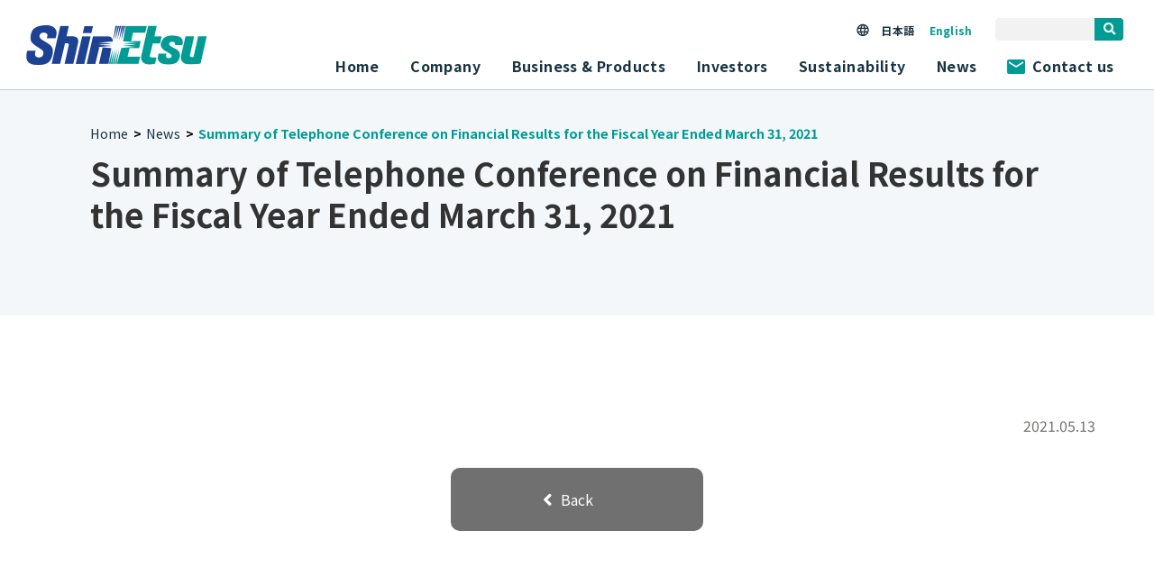

--- FILE ---
content_type: text/html; charset=UTF-8
request_url: https://www.shinetsu.co.jp/en/news/ir/summary-of-telephone-conference-on-financial-results-for-the-fiscal-year-ended-march-31-2021/
body_size: 50294
content:
<!doctype html>
<html lang="en-US">
<head>
<!-- Global site tag (gtag.js) - Google Analytics -->
<script async src="https://www.googletagmanager.com/gtag/js?id=G-2N94MX3WQV"></script>
<script>
  window.dataLayer = window.dataLayer || [];
  function gtag(){dataLayer.push(arguments);}
  gtag('js', new Date());

  gtag('config', 'G-2N94MX3WQV');
</script>
<!-- Global site tag (gtag.js) - Google Analytics -->

	<meta charset="UTF-8" />
    <meta http-equiv="X-UA-Compatible" content="IE=edge" />
	<!-- <meta name="viewport" content="width=device-width, initial-scale=1.0, user-scalable=no" /> -->
	<meta name="viewport" content="width=device-width, initial-scale=1.0" />
	<link rel="profile" href="https://gmpg.org/xfn/11" />
    <title>Summary of Telephone Conference on Financial Results for the Fiscal Year Ended March 31, 2021 | IR | News | Shin-Etsu Chemical Co., Ltd.</title>
    <link rel="stylesheet" href="https://use.fontawesome.com/releases/v5.7.1/css/all.css" integrity="sha384-fnmOCqbTlWIlj8LyTjo7mOUStjsKC4pOpQbqyi7RrhN7udi9RwhKkMHpvLbHG9Sr" crossorigin="anonymous">
    <link rel="preconnect" href="https://fonts.googleapis.com">
    <link rel="preconnect" href="https://fonts.gstatic.com" crossorigin>
    <link href="https://fonts.googleapis.com/css2?family=Noto+Sans+JP:wght@100..900&display=swap" rel="stylesheet">
    <link href="https://fonts.googleapis.com/css2?family=Akshar:wght@300..700&display=swap" rel="stylesheet">
    <link href="https://fonts.googleapis.com/css2?family=Manrope:wght@200..800&display=swap" rel="stylesheet">
    <meta name='robots' content='index, follow, max-image-preview:large, max-snippet:-1, max-video-preview:-1' />

	<link rel="canonical" href="https://www.shinetsu.co.jp/en/news/ir/summary-of-telephone-conference-on-financial-results-for-the-fiscal-year-ended-march-31-2021/" />
	<meta property="og:locale" content="en_US" />
	<meta property="og:type" content="article" />
	<meta property="og:title" content="Summary of Telephone Conference on Financial Results for the Fiscal Year Ended March 31, 2021 - Shin-Etsu Chemical Co., Ltd." />
	<meta property="og:url" content="https://www.shinetsu.co.jp/en/news/ir/summary-of-telephone-conference-on-financial-results-for-the-fiscal-year-ended-march-31-2021/" />
	<meta property="og:site_name" content="Shin-Etsu Chemical Co., Ltd." />
	<meta property="article:published_time" content="2021-05-13T04:54:40+00:00" />
	<meta property="article:modified_time" content="2021-08-12T05:48:24+00:00" />
	<meta name="author" content="shu.uehara" />
	<meta name="twitter:card" content="summary_large_image" />
	<meta name="twitter:label1" content="Written by" />
	<meta name="twitter:data1" content="shu.uehara" />
	<script type="application/ld+json" class="yoast-schema-graph">{"@context":"https://schema.org","@graph":[{"@type":"WebPage","@id":"https://www.shinetsu.co.jp/en/news/ir/summary-of-telephone-conference-on-financial-results-for-the-fiscal-year-ended-march-31-2021/","url":"https://www.shinetsu.co.jp/en/news/ir/summary-of-telephone-conference-on-financial-results-for-the-fiscal-year-ended-march-31-2021/","name":"Summary of Telephone Conference on Financial Results for the Fiscal Year Ended March 31, 2021 - Shin-Etsu Chemical Co., Ltd.","isPartOf":{"@id":"https://www.shinetsu.co.jp/en/#website"},"datePublished":"2021-05-13T04:54:40+00:00","dateModified":"2021-08-12T05:48:24+00:00","author":{"@id":"https://www.shinetsu.co.jp/en/#/schema/person/4b3c23a7f07974d64925c23be23cb924"},"breadcrumb":{"@id":"https://www.shinetsu.co.jp/en/news/ir/summary-of-telephone-conference-on-financial-results-for-the-fiscal-year-ended-march-31-2021/#breadcrumb"},"inLanguage":"en-US","potentialAction":[{"@type":"ReadAction","target":["https://www.shinetsu.co.jp/en/news/ir/summary-of-telephone-conference-on-financial-results-for-the-fiscal-year-ended-march-31-2021/"]}]},{"@type":"BreadcrumbList","@id":"https://www.shinetsu.co.jp/en/news/ir/summary-of-telephone-conference-on-financial-results-for-the-fiscal-year-ended-march-31-2021/#breadcrumb","itemListElement":[{"@type":"ListItem","position":1,"name":"Home","item":"https://www.shinetsu.co.jp/en/"},{"@type":"ListItem","position":2,"name":"News","item":"https://www.shinetsu.co.jp/en/category/news/"},{"@type":"ListItem","position":3,"name":"IR","item":"https://www.shinetsu.co.jp/en/category/news/ir/"},{"@type":"ListItem","position":4,"name":"Summary of Telephone Conference on Financial Results for the Fiscal Year Ended March 31, 2021"}]},{"@type":"WebSite","@id":"https://www.shinetsu.co.jp/en/#website","url":"https://www.shinetsu.co.jp/en/","name":"Shin-Etsu Chemical Co., Ltd.","description":"","potentialAction":[{"@type":"SearchAction","target":{"@type":"EntryPoint","urlTemplate":"https://www.shinetsu.co.jp/en/?s={search_term_string}"},"query-input":{"@type":"PropertyValueSpecification","valueRequired":true,"valueName":"search_term_string"}}],"inLanguage":"en-US"},{"@type":"Person","@id":"https://www.shinetsu.co.jp/en/#/schema/person/4b3c23a7f07974d64925c23be23cb924","name":"shu.uehara","image":{"@type":"ImageObject","inLanguage":"en-US","@id":"https://www.shinetsu.co.jp/en/#/schema/person/image/","url":"https://secure.gravatar.com/avatar/e8a0bb862faa13696a423adeb94cd3c2?s=96&d=mm&r=g","contentUrl":"https://secure.gravatar.com/avatar/e8a0bb862faa13696a423adeb94cd3c2?s=96&d=mm&r=g","caption":"shu.uehara"},"url":"https://www.shinetsu.co.jp/en/author/shu-uehara/"}]}</script>


<script type="text/javascript">
/* <![CDATA[ */
window._wpemojiSettings = {"baseUrl":"https:\/\/s.w.org\/images\/core\/emoji\/15.0.3\/72x72\/","ext":".png","svgUrl":"https:\/\/s.w.org\/images\/core\/emoji\/15.0.3\/svg\/","svgExt":".svg","source":{"wpemoji":"https:\/\/www.shinetsu.co.jp\/wp-includes\/js\/wp-emoji.js","twemoji":"https:\/\/www.shinetsu.co.jp\/wp-includes\/js\/twemoji.js"}};
/**
 * @output wp-includes/js/wp-emoji-loader.js
 */

/**
 * Emoji Settings as exported in PHP via _print_emoji_detection_script().
 * @typedef WPEmojiSettings
 * @type {object}
 * @property {?object} source
 * @property {?string} source.concatemoji
 * @property {?string} source.twemoji
 * @property {?string} source.wpemoji
 * @property {?boolean} DOMReady
 * @property {?Function} readyCallback
 */

/**
 * Support tests.
 * @typedef SupportTests
 * @type {object}
 * @property {?boolean} flag
 * @property {?boolean} emoji
 */

/**
 * IIFE to detect emoji support and load Twemoji if needed.
 *
 * @param {Window} window
 * @param {Document} document
 * @param {WPEmojiSettings} settings
 */
( function wpEmojiLoader( window, document, settings ) {
	if ( typeof Promise === 'undefined' ) {
		return;
	}

	var sessionStorageKey = 'wpEmojiSettingsSupports';
	var tests = [ 'flag', 'emoji' ];

	/**
	 * Checks whether the browser supports offloading to a Worker.
	 *
	 * @since 6.3.0
	 *
	 * @private
	 *
	 * @returns {boolean}
	 */
	function supportsWorkerOffloading() {
		return (
			typeof Worker !== 'undefined' &&
			typeof OffscreenCanvas !== 'undefined' &&
			typeof URL !== 'undefined' &&
			URL.createObjectURL &&
			typeof Blob !== 'undefined'
		);
	}

	/**
	 * @typedef SessionSupportTests
	 * @type {object}
	 * @property {number} timestamp
	 * @property {SupportTests} supportTests
	 */

	/**
	 * Get support tests from session.
	 *
	 * @since 6.3.0
	 *
	 * @private
	 *
	 * @returns {?SupportTests} Support tests, or null if not set or older than 1 week.
	 */
	function getSessionSupportTests() {
		try {
			/** @type {SessionSupportTests} */
			var item = JSON.parse(
				sessionStorage.getItem( sessionStorageKey )
			);
			if (
				typeof item === 'object' &&
				typeof item.timestamp === 'number' &&
				new Date().valueOf() < item.timestamp + 604800 && // Note: Number is a week in seconds.
				typeof item.supportTests === 'object'
			) {
				return item.supportTests;
			}
		} catch ( e ) {}
		return null;
	}

	/**
	 * Persist the supports in session storage.
	 *
	 * @since 6.3.0
	 *
	 * @private
	 *
	 * @param {SupportTests} supportTests Support tests.
	 */
	function setSessionSupportTests( supportTests ) {
		try {
			/** @type {SessionSupportTests} */
			var item = {
				supportTests: supportTests,
				timestamp: new Date().valueOf()
			};

			sessionStorage.setItem(
				sessionStorageKey,
				JSON.stringify( item )
			);
		} catch ( e ) {}
	}

	/**
	 * Checks if two sets of Emoji characters render the same visually.
	 *
	 * This function may be serialized to run in a Worker. Therefore, it cannot refer to variables from the containing
	 * scope. Everything must be passed by parameters.
	 *
	 * @since 4.9.0
	 *
	 * @private
	 *
	 * @param {CanvasRenderingContext2D} context 2D Context.
	 * @param {string} set1 Set of Emoji to test.
	 * @param {string} set2 Set of Emoji to test.
	 *
	 * @return {boolean} True if the two sets render the same.
	 */
	function emojiSetsRenderIdentically( context, set1, set2 ) {
		// Cleanup from previous test.
		context.clearRect( 0, 0, context.canvas.width, context.canvas.height );
		context.fillText( set1, 0, 0 );
		var rendered1 = new Uint32Array(
			context.getImageData(
				0,
				0,
				context.canvas.width,
				context.canvas.height
			).data
		);

		// Cleanup from previous test.
		context.clearRect( 0, 0, context.canvas.width, context.canvas.height );
		context.fillText( set2, 0, 0 );
		var rendered2 = new Uint32Array(
			context.getImageData(
				0,
				0,
				context.canvas.width,
				context.canvas.height
			).data
		);

		return rendered1.every( function ( rendered2Data, index ) {
			return rendered2Data === rendered2[ index ];
		} );
	}

	/**
	 * Determines if the browser properly renders Emoji that Twemoji can supplement.
	 *
	 * This function may be serialized to run in a Worker. Therefore, it cannot refer to variables from the containing
	 * scope. Everything must be passed by parameters.
	 *
	 * @since 4.2.0
	 *
	 * @private
	 *
	 * @param {CanvasRenderingContext2D} context 2D Context.
	 * @param {string} type Whether to test for support of "flag" or "emoji".
	 * @param {Function} emojiSetsRenderIdentically Reference to emojiSetsRenderIdentically function, needed due to minification.
	 *
	 * @return {boolean} True if the browser can render emoji, false if it cannot.
	 */
	function browserSupportsEmoji( context, type, emojiSetsRenderIdentically ) {
		var isIdentical;

		switch ( type ) {
			case 'flag':
				/*
				 * Test for Transgender flag compatibility. Added in Unicode 13.
				 *
				 * To test for support, we try to render it, and compare the rendering to how it would look if
				 * the browser doesn't render it correctly (white flag emoji + transgender symbol).
				 */
				isIdentical = emojiSetsRenderIdentically(
					context,
					'\uD83C\uDFF3\uFE0F\u200D\u26A7\uFE0F', // as a zero-width joiner sequence
					'\uD83C\uDFF3\uFE0F\u200B\u26A7\uFE0F' // separated by a zero-width space
				);

				if ( isIdentical ) {
					return false;
				}

				/*
				 * Test for UN flag compatibility. This is the least supported of the letter locale flags,
				 * so gives us an easy test for full support.
				 *
				 * To test for support, we try to render it, and compare the rendering to how it would look if
				 * the browser doesn't render it correctly ([U] + [N]).
				 */
				isIdentical = emojiSetsRenderIdentically(
					context,
					'\uD83C\uDDFA\uD83C\uDDF3', // as the sequence of two code points
					'\uD83C\uDDFA\u200B\uD83C\uDDF3' // as the two code points separated by a zero-width space
				);

				if ( isIdentical ) {
					return false;
				}

				/*
				 * Test for English flag compatibility. England is a country in the United Kingdom, it
				 * does not have a two letter locale code but rather a five letter sub-division code.
				 *
				 * To test for support, we try to render it, and compare the rendering to how it would look if
				 * the browser doesn't render it correctly (black flag emoji + [G] + [B] + [E] + [N] + [G]).
				 */
				isIdentical = emojiSetsRenderIdentically(
					context,
					// as the flag sequence
					'\uD83C\uDFF4\uDB40\uDC67\uDB40\uDC62\uDB40\uDC65\uDB40\uDC6E\uDB40\uDC67\uDB40\uDC7F',
					// with each code point separated by a zero-width space
					'\uD83C\uDFF4\u200B\uDB40\uDC67\u200B\uDB40\uDC62\u200B\uDB40\uDC65\u200B\uDB40\uDC6E\u200B\uDB40\uDC67\u200B\uDB40\uDC7F'
				);

				return ! isIdentical;
			case 'emoji':
				/*
				 * Four and twenty blackbirds baked in a pie.
				 *
				 * To test for Emoji 15.0 support, try to render a new emoji: Blackbird.
				 *
				 * The Blackbird is a ZWJ sequence combining 🐦 Bird and ⬛ large black square.,
				 *
				 * 0x1F426 (\uD83D\uDC26) == Bird
				 * 0x200D == Zero-Width Joiner (ZWJ) that links the code points for the new emoji or
				 * 0x200B == Zero-Width Space (ZWS) that is rendered for clients not supporting the new emoji.
				 * 0x2B1B == Large Black Square
				 *
				 * When updating this test for future Emoji releases, ensure that individual emoji that make up the
				 * sequence come from older emoji standards.
				 */
				isIdentical = emojiSetsRenderIdentically(
					context,
					'\uD83D\uDC26\u200D\u2B1B', // as the zero-width joiner sequence
					'\uD83D\uDC26\u200B\u2B1B' // separated by a zero-width space
				);

				return ! isIdentical;
		}

		return false;
	}

	/**
	 * Checks emoji support tests.
	 *
	 * This function may be serialized to run in a Worker. Therefore, it cannot refer to variables from the containing
	 * scope. Everything must be passed by parameters.
	 *
	 * @since 6.3.0
	 *
	 * @private
	 *
	 * @param {string[]} tests Tests.
	 * @param {Function} browserSupportsEmoji Reference to browserSupportsEmoji function, needed due to minification.
	 * @param {Function} emojiSetsRenderIdentically Reference to emojiSetsRenderIdentically function, needed due to minification.
	 *
	 * @return {SupportTests} Support tests.
	 */
	function testEmojiSupports( tests, browserSupportsEmoji, emojiSetsRenderIdentically ) {
		var canvas;
		if (
			typeof WorkerGlobalScope !== 'undefined' &&
			self instanceof WorkerGlobalScope
		) {
			canvas = new OffscreenCanvas( 300, 150 ); // Dimensions are default for HTMLCanvasElement.
		} else {
			canvas = document.createElement( 'canvas' );
		}

		var context = canvas.getContext( '2d', { willReadFrequently: true } );

		/*
		 * Chrome on OS X added native emoji rendering in M41. Unfortunately,
		 * it doesn't work when the font is bolder than 500 weight. So, we
		 * check for bold rendering support to avoid invisible emoji in Chrome.
		 */
		context.textBaseline = 'top';
		context.font = '600 32px Arial';

		var supports = {};
		tests.forEach( function ( test ) {
			supports[ test ] = browserSupportsEmoji( context, test, emojiSetsRenderIdentically );
		} );
		return supports;
	}

	/**
	 * Adds a script to the head of the document.
	 *
	 * @ignore
	 *
	 * @since 4.2.0
	 *
	 * @param {string} src The url where the script is located.
	 *
	 * @return {void}
	 */
	function addScript( src ) {
		var script = document.createElement( 'script' );
		script.src = src;
		script.defer = true;
		document.head.appendChild( script );
	}

	settings.supports = {
		everything: true,
		everythingExceptFlag: true
	};

	// Create a promise for DOMContentLoaded since the worker logic may finish after the event has fired.
	var domReadyPromise = new Promise( function ( resolve ) {
		document.addEventListener( 'DOMContentLoaded', resolve, {
			once: true
		} );
	} );

	// Obtain the emoji support from the browser, asynchronously when possible.
	new Promise( function ( resolve ) {
		var supportTests = getSessionSupportTests();
		if ( supportTests ) {
			resolve( supportTests );
			return;
		}

		if ( supportsWorkerOffloading() ) {
			try {
				// Note that the functions are being passed as arguments due to minification.
				var workerScript =
					'postMessage(' +
					testEmojiSupports.toString() +
					'(' +
					[
						JSON.stringify( tests ),
						browserSupportsEmoji.toString(),
						emojiSetsRenderIdentically.toString()
					].join( ',' ) +
					'));';
				var blob = new Blob( [ workerScript ], {
					type: 'text/javascript'
				} );
				var worker = new Worker( URL.createObjectURL( blob ), { name: 'wpTestEmojiSupports' } );
				worker.onmessage = function ( event ) {
					supportTests = event.data;
					setSessionSupportTests( supportTests );
					worker.terminate();
					resolve( supportTests );
				};
				return;
			} catch ( e ) {}
		}

		supportTests = testEmojiSupports( tests, browserSupportsEmoji, emojiSetsRenderIdentically );
		setSessionSupportTests( supportTests );
		resolve( supportTests );
	} )
		// Once the browser emoji support has been obtained from the session, finalize the settings.
		.then( function ( supportTests ) {
			/*
			 * Tests the browser support for flag emojis and other emojis, and adjusts the
			 * support settings accordingly.
			 */
			for ( var test in supportTests ) {
				settings.supports[ test ] = supportTests[ test ];

				settings.supports.everything =
					settings.supports.everything && settings.supports[ test ];

				if ( 'flag' !== test ) {
					settings.supports.everythingExceptFlag =
						settings.supports.everythingExceptFlag &&
						settings.supports[ test ];
				}
			}

			settings.supports.everythingExceptFlag =
				settings.supports.everythingExceptFlag &&
				! settings.supports.flag;

			// Sets DOMReady to false and assigns a ready function to settings.
			settings.DOMReady = false;
			settings.readyCallback = function () {
				settings.DOMReady = true;
			};
		} )
		.then( function () {
			return domReadyPromise;
		} )
		.then( function () {
			// When the browser can not render everything we need to load a polyfill.
			if ( ! settings.supports.everything ) {
				settings.readyCallback();

				var src = settings.source || {};

				if ( src.concatemoji ) {
					addScript( src.concatemoji );
				} else if ( src.wpemoji && src.twemoji ) {
					addScript( src.twemoji );
					addScript( src.wpemoji );
				}
			}
		} );
} )( window, document, window._wpemojiSettings );

/* ]]> */
</script>
<style id='wp-emoji-styles-inline-css' type='text/css'>

	img.wp-smiley, img.emoji {
		display: inline !important;
		border: none !important;
		box-shadow: none !important;
		height: 1em !important;
		width: 1em !important;
		margin: 0 0.07em !important;
		vertical-align: -0.1em !important;
		background: none !important;
		padding: 0 !important;
	}
</style>
<link rel='stylesheet' id='wp-block-library-css' href='https://www.shinetsu.co.jp/wp-includes/css/dist/block-library/style.css' type='text/css' media='all' />
<style id='classic-theme-styles-inline-css' type='text/css'>
/**
 * These rules are needed for backwards compatibility.
 * They should match the button element rules in the base theme.json file.
 */
.wp-block-button__link {
	color: #ffffff;
	background-color: #32373c;
	border-radius: 9999px; /* 100% causes an oval, but any explicit but really high value retains the pill shape. */

	/* This needs a low specificity so it won't override the rules from the button element if defined in theme.json. */
	box-shadow: none;
	text-decoration: none;

	/* The extra 2px are added to size solids the same as the outline versions.*/
	padding: calc(0.667em + 2px) calc(1.333em + 2px);

	font-size: 1.125em;
}

.wp-block-file__button {
	background: #32373c;
	color: #ffffff;
	text-decoration: none;
}

</style>
<style id='global-styles-inline-css' type='text/css'>
body{--wp--preset--color--black: #000000;--wp--preset--color--cyan-bluish-gray: #abb8c3;--wp--preset--color--white: #ffffff;--wp--preset--color--pale-pink: #f78da7;--wp--preset--color--vivid-red: #cf2e2e;--wp--preset--color--luminous-vivid-orange: #ff6900;--wp--preset--color--luminous-vivid-amber: #fcb900;--wp--preset--color--light-green-cyan: #7bdcb5;--wp--preset--color--vivid-green-cyan: #00d084;--wp--preset--color--pale-cyan-blue: #8ed1fc;--wp--preset--color--vivid-cyan-blue: #0693e3;--wp--preset--color--vivid-purple: #9b51e0;--wp--preset--gradient--vivid-cyan-blue-to-vivid-purple: linear-gradient(135deg,rgba(6,147,227,1) 0%,rgb(155,81,224) 100%);--wp--preset--gradient--light-green-cyan-to-vivid-green-cyan: linear-gradient(135deg,rgb(122,220,180) 0%,rgb(0,208,130) 100%);--wp--preset--gradient--luminous-vivid-amber-to-luminous-vivid-orange: linear-gradient(135deg,rgba(252,185,0,1) 0%,rgba(255,105,0,1) 100%);--wp--preset--gradient--luminous-vivid-orange-to-vivid-red: linear-gradient(135deg,rgba(255,105,0,1) 0%,rgb(207,46,46) 100%);--wp--preset--gradient--very-light-gray-to-cyan-bluish-gray: linear-gradient(135deg,rgb(238,238,238) 0%,rgb(169,184,195) 100%);--wp--preset--gradient--cool-to-warm-spectrum: linear-gradient(135deg,rgb(74,234,220) 0%,rgb(151,120,209) 20%,rgb(207,42,186) 40%,rgb(238,44,130) 60%,rgb(251,105,98) 80%,rgb(254,248,76) 100%);--wp--preset--gradient--blush-light-purple: linear-gradient(135deg,rgb(255,206,236) 0%,rgb(152,150,240) 100%);--wp--preset--gradient--blush-bordeaux: linear-gradient(135deg,rgb(254,205,165) 0%,rgb(254,45,45) 50%,rgb(107,0,62) 100%);--wp--preset--gradient--luminous-dusk: linear-gradient(135deg,rgb(255,203,112) 0%,rgb(199,81,192) 50%,rgb(65,88,208) 100%);--wp--preset--gradient--pale-ocean: linear-gradient(135deg,rgb(255,245,203) 0%,rgb(182,227,212) 50%,rgb(51,167,181) 100%);--wp--preset--gradient--electric-grass: linear-gradient(135deg,rgb(202,248,128) 0%,rgb(113,206,126) 100%);--wp--preset--gradient--midnight: linear-gradient(135deg,rgb(2,3,129) 0%,rgb(40,116,252) 100%);--wp--preset--font-size--small: 13px;--wp--preset--font-size--medium: 20px;--wp--preset--font-size--large: 36px;--wp--preset--font-size--x-large: 42px;--wp--preset--spacing--20: 0.44rem;--wp--preset--spacing--30: 0.67rem;--wp--preset--spacing--40: 1rem;--wp--preset--spacing--50: 1.5rem;--wp--preset--spacing--60: 2.25rem;--wp--preset--spacing--70: 3.38rem;--wp--preset--spacing--80: 5.06rem;--wp--preset--shadow--natural: 6px 6px 9px rgba(0, 0, 0, 0.2);--wp--preset--shadow--deep: 12px 12px 50px rgba(0, 0, 0, 0.4);--wp--preset--shadow--sharp: 6px 6px 0px rgba(0, 0, 0, 0.2);--wp--preset--shadow--outlined: 6px 6px 0px -3px rgba(255, 255, 255, 1), 6px 6px rgba(0, 0, 0, 1);--wp--preset--shadow--crisp: 6px 6px 0px rgba(0, 0, 0, 1);}:where(.is-layout-flex){gap: 0.5em;}:where(.is-layout-grid){gap: 0.5em;}body .is-layout-flex{display: flex;}body .is-layout-flex{flex-wrap: wrap;align-items: center;}body .is-layout-flex > *{margin: 0;}body .is-layout-grid{display: grid;}body .is-layout-grid > *{margin: 0;}:where(.wp-block-columns.is-layout-flex){gap: 2em;}:where(.wp-block-columns.is-layout-grid){gap: 2em;}:where(.wp-block-post-template.is-layout-flex){gap: 1.25em;}:where(.wp-block-post-template.is-layout-grid){gap: 1.25em;}.has-black-color{color: var(--wp--preset--color--black) !important;}.has-cyan-bluish-gray-color{color: var(--wp--preset--color--cyan-bluish-gray) !important;}.has-white-color{color: var(--wp--preset--color--white) !important;}.has-pale-pink-color{color: var(--wp--preset--color--pale-pink) !important;}.has-vivid-red-color{color: var(--wp--preset--color--vivid-red) !important;}.has-luminous-vivid-orange-color{color: var(--wp--preset--color--luminous-vivid-orange) !important;}.has-luminous-vivid-amber-color{color: var(--wp--preset--color--luminous-vivid-amber) !important;}.has-light-green-cyan-color{color: var(--wp--preset--color--light-green-cyan) !important;}.has-vivid-green-cyan-color{color: var(--wp--preset--color--vivid-green-cyan) !important;}.has-pale-cyan-blue-color{color: var(--wp--preset--color--pale-cyan-blue) !important;}.has-vivid-cyan-blue-color{color: var(--wp--preset--color--vivid-cyan-blue) !important;}.has-vivid-purple-color{color: var(--wp--preset--color--vivid-purple) !important;}.has-black-background-color{background-color: var(--wp--preset--color--black) !important;}.has-cyan-bluish-gray-background-color{background-color: var(--wp--preset--color--cyan-bluish-gray) !important;}.has-white-background-color{background-color: var(--wp--preset--color--white) !important;}.has-pale-pink-background-color{background-color: var(--wp--preset--color--pale-pink) !important;}.has-vivid-red-background-color{background-color: var(--wp--preset--color--vivid-red) !important;}.has-luminous-vivid-orange-background-color{background-color: var(--wp--preset--color--luminous-vivid-orange) !important;}.has-luminous-vivid-amber-background-color{background-color: var(--wp--preset--color--luminous-vivid-amber) !important;}.has-light-green-cyan-background-color{background-color: var(--wp--preset--color--light-green-cyan) !important;}.has-vivid-green-cyan-background-color{background-color: var(--wp--preset--color--vivid-green-cyan) !important;}.has-pale-cyan-blue-background-color{background-color: var(--wp--preset--color--pale-cyan-blue) !important;}.has-vivid-cyan-blue-background-color{background-color: var(--wp--preset--color--vivid-cyan-blue) !important;}.has-vivid-purple-background-color{background-color: var(--wp--preset--color--vivid-purple) !important;}.has-black-border-color{border-color: var(--wp--preset--color--black) !important;}.has-cyan-bluish-gray-border-color{border-color: var(--wp--preset--color--cyan-bluish-gray) !important;}.has-white-border-color{border-color: var(--wp--preset--color--white) !important;}.has-pale-pink-border-color{border-color: var(--wp--preset--color--pale-pink) !important;}.has-vivid-red-border-color{border-color: var(--wp--preset--color--vivid-red) !important;}.has-luminous-vivid-orange-border-color{border-color: var(--wp--preset--color--luminous-vivid-orange) !important;}.has-luminous-vivid-amber-border-color{border-color: var(--wp--preset--color--luminous-vivid-amber) !important;}.has-light-green-cyan-border-color{border-color: var(--wp--preset--color--light-green-cyan) !important;}.has-vivid-green-cyan-border-color{border-color: var(--wp--preset--color--vivid-green-cyan) !important;}.has-pale-cyan-blue-border-color{border-color: var(--wp--preset--color--pale-cyan-blue) !important;}.has-vivid-cyan-blue-border-color{border-color: var(--wp--preset--color--vivid-cyan-blue) !important;}.has-vivid-purple-border-color{border-color: var(--wp--preset--color--vivid-purple) !important;}.has-vivid-cyan-blue-to-vivid-purple-gradient-background{background: var(--wp--preset--gradient--vivid-cyan-blue-to-vivid-purple) !important;}.has-light-green-cyan-to-vivid-green-cyan-gradient-background{background: var(--wp--preset--gradient--light-green-cyan-to-vivid-green-cyan) !important;}.has-luminous-vivid-amber-to-luminous-vivid-orange-gradient-background{background: var(--wp--preset--gradient--luminous-vivid-amber-to-luminous-vivid-orange) !important;}.has-luminous-vivid-orange-to-vivid-red-gradient-background{background: var(--wp--preset--gradient--luminous-vivid-orange-to-vivid-red) !important;}.has-very-light-gray-to-cyan-bluish-gray-gradient-background{background: var(--wp--preset--gradient--very-light-gray-to-cyan-bluish-gray) !important;}.has-cool-to-warm-spectrum-gradient-background{background: var(--wp--preset--gradient--cool-to-warm-spectrum) !important;}.has-blush-light-purple-gradient-background{background: var(--wp--preset--gradient--blush-light-purple) !important;}.has-blush-bordeaux-gradient-background{background: var(--wp--preset--gradient--blush-bordeaux) !important;}.has-luminous-dusk-gradient-background{background: var(--wp--preset--gradient--luminous-dusk) !important;}.has-pale-ocean-gradient-background{background: var(--wp--preset--gradient--pale-ocean) !important;}.has-electric-grass-gradient-background{background: var(--wp--preset--gradient--electric-grass) !important;}.has-midnight-gradient-background{background: var(--wp--preset--gradient--midnight) !important;}.has-small-font-size{font-size: var(--wp--preset--font-size--small) !important;}.has-medium-font-size{font-size: var(--wp--preset--font-size--medium) !important;}.has-large-font-size{font-size: var(--wp--preset--font-size--large) !important;}.has-x-large-font-size{font-size: var(--wp--preset--font-size--x-large) !important;}
.wp-block-navigation a:where(:not(.wp-element-button)){color: inherit;}
:where(.wp-block-post-template.is-layout-flex){gap: 1.25em;}:where(.wp-block-post-template.is-layout-grid){gap: 1.25em;}
:where(.wp-block-columns.is-layout-flex){gap: 2em;}:where(.wp-block-columns.is-layout-grid){gap: 2em;}
.wp-block-pullquote{font-size: 1.5em;line-height: 1.6;}
</style>
<link rel='stylesheet' id='parent-style-css' href='https://www.shinetsu.co.jp/wp-content/themes/shinetsu/style.css' type='text/css' media='all' />
<link rel='stylesheet' id='renewal-header-footer-style-css' href='https://www.shinetsu.co.jp/wp-content/themes/shinetsu-renewal/css/common/header-footer.css' type='text/css' media='all' />
<link rel='stylesheet' id='print-style-css' href='https://www.shinetsu.co.jp/wp-content/themes/shinetsu/css/news/print.css' type='text/css' media='all' />
<script type="text/javascript" src="https://www.shinetsu.co.jp/wp-content/themes/shinetsu-renewal/js/jquery.min.js" id="renewal-jquery-min-js-js"></script>
<script type="text/javascript" src="https://www.shinetsu.co.jp/wp-content/themes/shinetsu-renewal/js/head.js" id="renewal-head-js-js"></script>
<script type="text/javascript" src="https://www.shinetsu.co.jp/wp-includes/js/jquery/jquery.js" id="jquery-core-js"></script>
<script type="text/javascript" src="https://www.shinetsu.co.jp/wp-includes/js/jquery/jquery-migrate.js" id="jquery-migrate-js"></script>
<link rel="https://api.w.org/" href="https://www.shinetsu.co.jp/wp-json/" /><link rel="EditURI" type="application/rsd+xml" title="RSD" href="https://www.shinetsu.co.jp/xmlrpc.php?rsd" />

<link rel='shortlink' href='https://www.shinetsu.co.jp/?p=13911' />
<link rel="alternate" type="application/json+oembed" href="https://www.shinetsu.co.jp/wp-json/oembed/1.0/embed?url=https%3A%2F%2Fwww.shinetsu.co.jp%2Fen%2Fnews%2Fir%2Fsummary-of-telephone-conference-on-financial-results-for-the-fiscal-year-ended-march-31-2021%2F" />
<link rel="alternate" type="text/xml+oembed" href="https://www.shinetsu.co.jp/wp-json/oembed/1.0/embed?url=https%3A%2F%2Fwww.shinetsu.co.jp%2Fen%2Fnews%2Fir%2Fsummary-of-telephone-conference-on-financial-results-for-the-fiscal-year-ended-march-31-2021%2F&#038;format=xml" />
<script type="text/javascript">
           var ajaxurl = "https://www.shinetsu.co.jp/wp-admin/admin-ajax.php";
         </script><link rel="icon" href="https://www.shinetsu.co.jp/wp-content/uploads/2019/04/favicon.ico" sizes="32x32" />
<link rel="icon" href="https://www.shinetsu.co.jp/wp-content/uploads/2019/04/favicon.ico" sizes="192x192" />
<link rel="apple-touch-icon" href="https://www.shinetsu.co.jp/wp-content/uploads/2019/04/favicon.ico" />
<meta name="msapplication-TileImage" content="https://www.shinetsu.co.jp/wp-content/uploads/2019/04/favicon.ico" />

<!-- Google reCAPCHA -->
<script src="https://www.shinetsu.co.jp/wp-content/themes/shinetsu/js/recaptcha/recaptcha.js"></script>
<script src="https://www.google.com/recaptcha/api.js?onload=onloadCallback&render=explicit&hl=en_US" async defer></script>
</head>

<body class="post-template-default single single-post postid-13911 single-format-standard">
        <div class="wrapper">
        <!-- marsfinderoff: index -->
<header id="gHeader">
  <div class="hBox">
    <h1 class="logo">
      <a href="/en/"><img src="https://www.shinetsu.co.jp/wp-content/themes/shinetsu-renewal/images/common/logo.png" alt="ShinEtsu"></a>
    </h1>
    <div class="rightBox pc">
      <div class="topBox">
        <div class="languageTxt"><img src="https://www.shinetsu.co.jp/wp-content/themes/shinetsu-renewal/images/common/icon01.png" alt="">
          <ul class="lang-switcher mobile-item">
                          <li class="lang-item lang-item-3 lang-item-jp no-translation lang-item-first">
                <a
                  lang="ja"
                  hreflang="ja"
                  href="https://www.shinetsu.co.jp/jp/news">
                  日本語                </a>
              </li>
                          <li class="lang-item lang-item-6 lang-item-en current-lang">
                <a
                  lang="en-US"
                  hreflang="en-US"
                  href="https://www.shinetsu.co.jp/en/news/ir/summary-of-telephone-conference-on-financial-results-for-the-fiscal-year-ended-march-31-2021/">
                  English                </a>
              </li>
                      </ul>
        </div>
        <!-- <div id="search-box" class='search-form-block mobile-item'> -->
<div class="search-block mobile-item">
    <form action="/en/search/searchresult.php" name="searchform" id="searchform">
        <div class="search-form-block">
            <input type="hidden" name="cx" value="004297229279874761856:hwtcbbesy00" />
            <input type="hidden" name="ie" value="UTF-8" />
            <input type="hidden" name="sort" value="1" />
            <input id="keywords" type="text" name="q" class="search-input fa-search" title="keywords" placeholder="">
            <button class="search-submit fas fa-search" aria-label="search" style="color: white;"             ></button>
        </div>
    </form>
</div>
<script type="text/javascript" src="https://www.google.com/coop/cse/brand?form=cse-search-box&amp;lang=ja"></script>      </div>
      <div class="btmBox">
        <nav id="gNavi" class="en_us">
          <ul class="naviUl">
            <li><a href="/en/">Home</a></li>
            <li><span class="trigger">Company</span>
              <div class="dropBox">
                <div class="innerBox">
                  <div class="comLink02"><a href="/en/company">Company</a></div>
                  <ul class="comNavi">
                    <li><a href="/en/company/profile/"><span>Company Profile</span></a></li>
                    <li><a href="/en/company/history/"><span>Company History</span></a></li>
                    <li><a href="/en/company/organization/"><span>Organization</span></a></li>
                    <li><a href="/en/sustainability/esg_foundation/governance/"><span>Corporate Governance</span></a></li>
                    <li><a href="/en/company/network/"><span>Global Network</span></a></li>
                    <li><a href="/en/sustainability/esg_social/quality/"><span>Quality Control</span></a></li>
                    <li><a href="/en/company/r-d/"><span>Research and Development</span></a></li>
                    <li><a href="/en/sustainability/esg_social/procurement/"><span>Procurement</span></a></li>
                  </ul>
                </div>
              </div>
            </li>
            <li><span class="trigger">Business &amp; Products</span>
              <div class="dropBox">
                <div class="innerBox">
                  <div class="comLink02"><a href="/en/products-2">Business &amp; Products</a></div>
                  <ul class="comNavi">
                    <li><a href="/en/products-2#a01"><span>Business Segment</span></a></li>
                    <li><a href="/en/products-2#a02"><span>Product Search</span></a></li>
                    <li><a href="/en/products-2#a03"><span>Product Sites</span></a></li>
                    <li><a href="/en/products-catalogue"><span>Catalogs</span></a></li>
                  </ul>
                </div>
              </div>
            </li>
            <li><span class="trigger">Investors</span>
              <div class="dropBox">
                <div class="innerBox">
                  <div class="comLink02"><a href="/en/ir">Investors</a></div>
                  <ul class="comNavi">
                    <li><a href="/en/ir/policy/"><span>Management Policy</span></a></li>
                    <li><a href="/en/ir/highlight/"><span>Financial Highlights</span></a></li>
                    <li><a href="/en/ir/ir-data/"><span>IR Library</span></a></li>
                    <li><a href="/en/ir/stock-info/"><span>Stock Information</span></a></li>
                    <li><a href="/en/ir/ir-general-meeting/"><span>General Meeting of Shareholders</span></a></li>
                    <li><a href="/en/ir-calendar/"><span>IR Calendar</span></a></li>
                  </ul>
                </div>
              </div>
            </li>
            <li><span class="trigger">Sustainability</span>
              <div class="dropBox">
                <div class="innerBox">
                  <div class="comLink02"><a href="/en/sustainability">Sustainability</a></div>
                  <ul class="comNavi">
                    <li><a href="/en/sustainability/sc_products/"><span>Our Sustainable Products</span></a></li>
                    <li><a href="/en/sustainability/interview/"><span>Our Sustainable ACT</span></a></li>
                    <li><a href="/en/sustainability/esg_foundation/"><span>Management Foundation</span></a></li>
                    <li><a href="/en/sustainability/esg_law/"><span>Legal Compliance</span></a></li>
                    <li><a href="/en/sustainability/esg_environment/"><span>Environment</span></a></li>
                    <li><a href="/en/sustainability/esg_social/"><span>Social</span></a></li>
                    <li><a href="/en/sustainability/esg_bn/"><span>Sustainability Report</span></a></li>
                    <li><a href="/en/sustainability/esg_esg/"><span>Sustainability Data</span></a></li>
                  </ul>
                </div>
              </div>
            </li>
            <li><a href="/en/News">News</a></li>
          </ul>
        </nav>
        <div class="comLink">
          <a href="/en/inquiry"><img src="https://www.shinetsu.co.jp/wp-content/themes/shinetsu-renewal/images/common/icon02.png" alt="">Contact us</a>
        </div>
      </div>
    </div>
    <div class="hBtn sp">
      <a href="/en/inquiry">Contact us</a>
    </div>
    <div class="menu sp" id="toggle"><span class="top"></span><span class="middle"></span><span class="bottom"></span></div>
  </div>
</header>
<div class="menuBox">
  <div class="innerBox">
    <div class="languageTxt">
      <img src="https://www.shinetsu.co.jp/wp-content/themes/shinetsu-renewal/images/common/icon01.png" alt="">
      <ul class="lang-switcher mobile-item">
                  <li class="lang-item lang-item-3 lang-item-jp no-translation lang-item-first">
            <a
              lang="ja"
              hreflang="ja"
              href="https://www.shinetsu.co.jp/jp/news">
              日本語            </a>
          </li>
                  <li class="lang-item lang-item-6 lang-item-en current-lang">
            <a
              lang="en-US"
              hreflang="en-US"
              href="https://www.shinetsu.co.jp/en/news/ir/summary-of-telephone-conference-on-financial-results-for-the-fiscal-year-ended-march-31-2021/">
              English            </a>
          </li>
              </ul>
      <!-- <div id="search-box" class='search-form-block mobile-item'> -->
<div class="search-block mobile-item">
    <form action="/en/search/searchresult.php" name="searchform" id="searchform">
        <div class="search-form-block">
            <input type="hidden" name="cx" value="004297229279874761856:hwtcbbesy00" />
            <input type="hidden" name="ie" value="UTF-8" />
            <input type="hidden" name="sort" value="1" />
            <input id="keywords" type="text" name="q" class="search-input fa-search" title="keywords" placeholder="">
            <button class="search-submit fas fa-search" aria-label="search" style="color: white;"             ></button>
        </div>
    </form>
</div>
<script type="text/javascript" src="https://www.google.com/coop/cse/brand?form=cse-search-box&amp;lang=ja"></script>    </div>
    <ul class="naviUl">
      <li class="item01">
        <p class="comLink02"><a href="/en/company">Company</a></p>
        <ul class="linkUl">
          <li class="sp spLink"><a href="/en/company">Company</a></li>
          <li><a href="/en/company/profile/">Company Profile</a></li>
          <li><a href="/en/company/history/">Company History</a></li>
          <li><a href="/en/company/organization/">Organization</a></li>
          <li><a href="/en/sustainability/esg_foundation/governance/">Corporate Governance</a></li>
          <li><a href="/en/company/network/">Global Network</a></li>
          <li><a href="/en/sustainability/esg_social/quality/">Quality Control</a></li>
          <li><a href="/en/company/r-d/">Research and Development</a></li>
          <li><a href="/en/sustainability/esg_social/procurement/">Procurement</a></li>
        </ul>
      </li>
      <li class="item02">
        <p class="comLink02"><a href="/en/products-2">Business &amp; Products</a></p>
        <ul class="linkUl">
          <li class="sp spLink"><a href="/en/products-2">Business &amp; Products</a></li>
          <li><a href="/en/products-2#a01">Business Segment</a></li>
          <li><a href="/en/products-2#a02">Product Search</a></li>
          <li><a href="/en/products-2#a03">Product Sites</a></li>
          <li><a href="/en/products-catalogue"><span>Catalogs</span></a></li>
        </ul>
      </li>
      <li class="item03">
        <p class="comLink02"><a href="/en/ir">Investors</a></p>
        <ul class="linkUl">
          <li class="sp spLink"><a href="/en/ir">Investors</a></li>
          <li><a href="/en/ir/policy/">Management Policy</a></li>
          <li><a href="/en/ir/highlight/">Financial Highlights</a></li>
          <li><a href="/en/ir/ir-data/">IR Library</a></li>
          <li><a href="/en/ir/stock-info/">Stock Information</a></li>
          <li><a href="/en/ir/ir-general-meeting/">General Meeting of Shareholders</a></li>
          <li><a href="/en/ir-calendar/">IR Calendar</a></li>
        </ul>
      </li>
      <li class="item04">
        <p class="comLink02"><a href="/en/sustainability">Sustainability</a></p>
        <ul class="linkUl">
          <li class="sp spLink"><a href="/en/sustainability">Sustainability</a></li>
          <li><a href="/en/sustainability/sc_products/">Our Sustainable Products</a></li>
          <li><a href="/en/sustainability/interview/">Our Sustainable ACT</a></li>
          <li><a href="/en/sustainability/esg_foundation/">Management Foundation</a></li>
          <li><a href="/en/sustainability/esg_law/">Legal Compliance</a></li>
          <li><a href="/en/sustainability/esg_environment/">Environment</a></li>
          <li><a href="/en/sustainability/esg_social/">Social</a></li>
          <li><a href="/en/sustainability/esg_bn/">Sustainability Report</a></li>
          <li><a href="/en/sustainability/esg_esg/">Sustainability Data</a></li>
        </ul>
      </li>
      <li class="item05">
        <p class="comLink02"><a href="/en/news">News</a></p>
      </li>
    </ul>
  </div>
</div>
<!-- marsfinderon: index -->        <main>
            <div id="content" class="content">
    
<!-- タイトルとパンくずリスト -->
<section class="pageTitle" style="margin-bottom: 0px;">
	<div class="innerBox">
		<h2 class="headLine01">
			<div class="wrapp-title-page">
				<div>
					<h1 class="title-page">Summary of Telephone Conference on Financial Results for the Fiscal Year Ended March 31, 2021</h1>
				</div>
			</div>
			<span class="en"></span>
		</h2>
		<div id="pagePath">
			<ul>
				<div>
					<span>
						<span><a href="/en/">Home</a></span>
						<span class="separator">&gt;</span>
						<span><a href="/en/news/">News</a></span>
						<span class="separator">&gt;</span>
						<span class="breadcrumb_last" aria-current="page">Summary of Telephone Conference on Financial Results for the Fiscal Year Ended March 31, 2021</span>
					</span>
				</div>
			</ul>
		</div>
	</div>
</section>

<section class="content-news-detail">
  <div class="container-content">
    <div class="date-news">
      <span>2021.05.13</span>
    </div>
    <div class="content-news">
                </div>
          <a class="btn-grey" href="https://www.shinetsu.co.jp/en/news/?y=2021"><span>Back</span></a>
  </div>
</section>


        </main>
        <!-- marsfinderoff: index -->
<footer id="gFooter">
  <div class="fBox">
    <div class="topBox">
      <ul class="comBtnUl">
        <li><a href="/en/products-catalogue/">Catalogs</a></li>
        <li><a href="/en/inquiry/">Contact us</a></li>
      </ul>
    </div>
    <ul class="fNavi">
      <li class="item01">
        <p class="comLink02"><a href="/en/company">Company</a></p>
        <ul class="linkUl">
          <li class="sp spLink"><a href="/en/company/">Company</a></li>
          <li><a href="/en/company/profile/">Company Profile</a></li>
          <li><a href="/en/company/history/">Company History</a></li>
          <li><a href="/en/company/organization/">Organization</a></li>
          <li><a href="/en/sustainability/esg_foundation/governance/">Corporate Governance</a></li>
          <li><a href="/en/company/network/">Global Network</a></li>
          <li><a href="/en/sustainability/esg_social/quality/">Quality Control</a></li>
          <li><a href="/en/company/r-d/">Research and Development</a></li>
          <li><a href="/en/sustainability/esg_social/procurement/">Procurement</a></li>
        </ul>
      </li>
      <li class="item02">
        <p class="comLink02"><a href="/en/products-2">Business &amp; Products</a></p>
        <ul class="linkUl">
          <li class="sp spLink"><a href="/en/products-2">Business &amp; Products</a></li>
          <li><a href="/en/products-2#a01"><span>Business Segment</span></a></li>
          <li><a href="/en/products-2#a02"><span>Product Search</span></a></li>
          <li><a href="/en/products-2#a03"><span>Product Sites</span></a></li>
          <li><a href="/en/products-catalogue">Catalogs</a></li>
        </ul>
      </li>
      <li class="item03">
        <p class="comLink02"><a href="/en/ir/">Investors</a></p>
        <ul class="linkUl">
          <li class="sp spLink"><a href="/en/ir/">Investors</a></li>
          <li><a href="/en/ir/policy/">Management Policy</a></li>
          <li><a href="/en/ir/highlight/">Financial Highlights</a></li>
          <li><a href="/en/ir/ir-data/">IR Library</a></li>
          <li><a href="/en/ir/stock-info/">Stock Information</a></li>
          <li><a href="/en/ir/ir-general-meeting/">General Meeting of Shareholders</a></li>
          <li><a href="/en/ir-calendar/">IR Calendar</a></li>
        </ul>
      </li>
      <li class="item04">
        <p class="comLink02"><a href="/en/sustainability">Sustainability</a></p>
        <ul class="linkUl">
          <li class="sp spLink"><a href="/en/sustainability/">Sustainability</a></li>
          <li><a href="/en/sustainability/assets/pdf/sustainability/president_greeting.pdf">President’s Message</a></li>
          <li><a href="/en/sustainability/sc_products/">Our Sustainable Products</a></li>
          <li><a href="/en/sustainability/interview/">Our Sustainable ACT</a></li>
          <li><a href="/en/sustainability/esg_foundation/">Management Foundation</a></li>
          <li><a href="/en/sustainability/esg_law/">Legal Compliance</a></li>
          <li><a href="/en/sustainability/esg_environment/">Environment</a></li>
          <li><a href="/en/sustainability/esg_social/">Social</a></li>
          <li><a href="/en/sustainability/esg_bn/">Sustainability Report</a></li>
          <li><a href="/en/sustainability/esg_esg/">Sustainability Data</a></li>
        </ul>
      </li>
      <li class="item05">
        <p class="comLink02"><a href="/en/news">News</a></p>
      </li>
    </ul>
    <ul class="comBtnUl small">
      <li><a href="/en/company/supplier-hotline">Supplier Hotline</a></li>
    </ul>
    <div class="btmBox">
      <ul class="fNavi02">
        <li><a href="/en/sitemap/">Sitemap</a></li>
        <li><a href="/en/policy/">Notes on Using This Website</a></li>
        <li><a href="/en/privacy/">Personal Information Protection Policy</a></li>
      </ul>
      <address>Copyright &copy; 2001-2026 Shin-Etsu Chemical Co., Ltd. All rights reserved. </address>
    </div>
  </div>
</footer>
<!-- marsfinderon: index --> 
        ?>
    </div><!-- #wrapper -->

<style id='core-block-supports-inline-css' type='text/css'>
/**
 * Core styles: block-supports
 */

</style>
<script type="text/javascript" src="https://www.shinetsu.co.jp/wp-content/themes/shinetsu-renewal/js/common.js" id="renewal-common-js-js"></script>
<script type="text/javascript" src="https://www.shinetsu.co.jp/wp-content/themes/shinetsu/js/libs/url.min.js" id="jquery-url-js"></script>
<script type="text/javascript" src="https://www.shinetsu.co.jp/wp-content/themes/shinetsu/js/functions.js" id="shinetsu-functions-js"></script>
<script type="text/javascript" src="https://www.shinetsu.co.jp/wp-content/themes/shinetsu/js/company-function.js" id="company-function-js"></script>
<script type="text/javascript" src="https://www.shinetsu.co.jp/wp-content/themes/shinetsu/js/ir-results.js" id="ir_results_js-js"></script>
<script type="text/javascript" src="https://www.shinetsu.co.jp/wp-content/themes/shinetsu/js/ir-shinetsu.js" id="ir_shinetsu_js-js"></script>
<script type="text/javascript" src="https://www.shinetsu.co.jp/wp-content/themes/shinetsu/js/ir-securities.js" id="ir_securities_js-js"></script>
<script type="text/javascript" src="https://www.shinetsu.co.jp/wp-content/themes/shinetsu/js/ir-report.js" id="ir_report_js-js"></script>
<script type="text/javascript" src="https://www.shinetsu.co.jp/wp-content/themes/shinetsu/js/ir-briefing.js" id="ir_briefing_js-js"></script>
<script type="text/javascript" src="https://www.shinetsu.co.jp/wp-content/themes/shinetsu/js/ir-annual.js" id="ir_annual_js-js"></script>
<script type="text/javascript" src="https://www.shinetsu.co.jp/wp-content/themes/shinetsu/js/key-visual.js" id="key_visual-js"></script>
<script type="text/javascript">
(function() {
				var expirationDate = new Date();
				expirationDate.setTime( expirationDate.getTime() + 31536000 * 1000 );
				document.cookie = "pll_language=en; expires=" + expirationDate.toUTCString() + "; path=/; secure; SameSite=Lax";
			}());

</script>

</body>
</html>

<!-- Dynamic page generated in 0.118 seconds. -->
<!-- Cached page generated by WP-Super-Cache on 2026-01-30 02:37:00 -->

<!-- super cache -->

--- FILE ---
content_type: text/css
request_url: https://www.shinetsu.co.jp/wp-content/themes/shinetsu/style.css
body_size: 178777
content:
@charset "UTF-8";
@font-face {
  font-family: 'Font Awesome 5 bold';
  font-display: auto;
  src: url(https://use.fontawesome.com/releases/v5.7.1/webfonts/fa-solid-900.eot);
  src: url(https://use.fontawesome.com/releases/v5.7.1/webfonts/fa-solid-900.eot?#iefix) format("embedded-opentype"), url(https://use.fontawesome.com/releases/v5.7.1/webfonts/fa-solid-900.woff2) format("woff2"), url(https://use.fontawesome.com/releases/v5.7.1/webfonts/fa-solid-900.woff) format("woff"), url(https://use.fontawesome.com/releases/v5.7.1/webfonts/fa-solid-900.ttf) format("truetype"), url(https://use.fontawesome.com/releases/v5.7.1/webfonts/fa-solid-900.svg#fontawesome) format("svg");
}

@font-face {
  font-family: "Font Awesome 5";
  font-display: auto;
  src: url(https://use.fontawesome.com/releases/v5.7.1/webfonts/fa-regular-400.eot);
  src: url(https://use.fontawesome.com/releases/v5.7.1/webfonts/fa-regular-400.eot?#iefix) format("embedded-opentype"), url(https://use.fontawesome.com/releases/v5.7.1/webfonts/fa-regular-400.woff2) format("woff2"), url(https://use.fontawesome.com/releases/v5.7.1/webfonts/fa-regular-400.woff) format("woff"), url(https://use.fontawesome.com/releases/v5.7.1/webfonts/fa-regular-400.ttf) format("truetype"), url(https://use.fontawesome.com/releases/v5.7.1/webfonts/fa-regular-400.svg#fontawesome) format("svg");
}

@font-face {
  font-family: 'YakuHanJPs';
  src: url("fonts/YakuHanJPs-Regular.woff") format("woff"), url("fonts/YakuHanJPs-Regular.woff") format("woff");
}

body, html {
  margin: 0;
  padding: 0;
  font-size: 16px;
  font-family: "YakuHanJPs", "メイリオ", Meiryo, "Hiragino Kaku Gothic ProN", "ヒラギノ角ゴ ProN W3", "ＭＳ Ｐゴシック", "MS PGothic", Helvetica, Arial, sans-serif;
  font-weight: normal;
  line-height: 1;
  -ms-text-size-adjust: 100%;
  -webkit-text-size-adjust: 100%;
}

#wrapper {
  margin: 0 auto;
  position: relative;
  min-height: 100%;
}

#content {
  padding-top: 100px;
  position: relative;
}

.container-content {
  width: 1150px;
  margin: auto;
  box-sizing: border-box;
}

p, h1, h2, h3, h4, h5, h6 {
  margin: 0;
  font-weight: normal;
}

ul {
  margin: 0;
  padding: 0;
  list-style-type: none;
  list-style: none;
}

a {
  text-decoration: none;
}

/* webアクセシビリティ対応 */
a:hover {
  /* opacity: 0.8; */
  /* transition: color 0.3s ease-out; */
  /* font-weight: bolder;  */
  text-shadow: 0 0 1px;
}
a:hover p {
  /* opacity: 0.8; */
  /* transition: color 0.3s ease-out; */
  /* font-weight: bolder;  */
  text-shadow: 0 0 1px;
}

button{
  background-color: transparent;
  border: none;
  cursor: pointer;
  outline: none;
  padding: 0;
  appearance: none;
}

@media (max-width: 1199px) {
  .container-content {
    width: 950px;
  }
}

@media (max-width: 1025px) {
  #content {
    padding-top: 60px;
    margin: 0;
  }
}

@media (max-width: 991px) {
  .container-content {
    width: 740px;
  }
}

@media (min-width: 769px) {
  .mobile {
    display: none;
  }
}

@media (max-width: 768px) {
  .desctop {
    display: none;
  }
  body {
    margin: 0;
  }
  #content {
    margin: 0;
  }
  .container-content {
    width: 100%;
    padding: 0 15px !important;
    box-sizing: border-box;
  }
}

.wrapp-title-page {
  background-color: rgba(204, 235, 233, 0.6);
  padding: 27px 0;
  color: #333333;
  line-height: 1.3;
}

.wrapp-title-page h1 {
  font-size: 2.333333rem;
}

.wrapp-title-page .short-title {
  margin-top: 20px;
  font-size: 1.111rem;
}

.title-section {
  margin: 0 0 22px;
  font-size: 0.888888rem;
  text-align: center;
  color: #333333;
  font-weight: normal;
}

.title-section._jp {
  margin-top: 22px;
  margin-bottom: 50px;
  font-size: 2rem;
  display: block;
}

.xls,
.pdf {
  background: #cc000e;
  display: inline-block;
  padding: 3px 4px 4px;
  margin: 5px 0 0 5px;
  font-size: 0.7777rem;
  font-weight: bold;
  border-radius: 3px;
  text-transform: uppercase;
  color: #fff;
  text-decoration: none;
  line-height: 1;
}

.xls {
  background: #327434;
}

.arrow-icon {
  position: relative;
  display: flex;
  align-items: center;
}

.arrow-icon-inner {
  position: relative;
}

.arrow-icon:after {
  content: "\f105";
  position: absolute;
  left: 0;
  top: 50%;
  transform: translateY(-50%);
  font-family: "Font Awesome 5 bold";
  font-size: 1.333333rem;
  color: #008482;
}

.arrow-icon-inner:after {
  content: "\f105";
  position: absolute;
  left: 0;
  top: 50%;
  transform: translateY(-50%);
  font-family: "Font Awesome 5 bold";
  font-size: 1.333333rem;
  color: #008482;
}

.btn-to-top {
  position: fixed;
  bottom: 70px;
  right: 30px;
  background: #fff;
  display: none;
  width: 48px;
  height: 48px;
  border-radius: 100%;
  border: 3px solid #008482;
  cursor: pointer;
  z-index: 100;
}

.btn-to-top:after {
  content: "";
  position: absolute;
  top: 50%;
  left: 50%;
  transform: translate(-50%);
  margin-top: -10px;
  border: 7px solid transparent;
  border-bottom: 9px solid #008482;
}

.btn-to-top.show {
  display: block;
}

.hr {
  position: relative;
  background: #e4e4e4;
  height: 3px;
  width: 100%;
  display: block;
  margin: 20px 0;
  border: none;
}

.hr:after {
  content: '';
  position: absolute;
  top: 0;
  bottom: 0;
  left: 0;
  background: #008482;
  width: 35px;
}

.breadcrumbs {
  background: #008482;
  padding: 9px 0;
  font-size: 0.88888rem;
  color: #fff;
  line-height: 1.5;
}

.breadcrumbs .container-content {
  position: relative;
}

.breadcrumbs .container-content:before {
  content: '\f015';
  margin-right: 5px;
  font-size: 0.83333rem;
  font-family: "Font Awesome 5 bold";
}

.breadcrumbs a, .breadcrumbs .breadcrumb_last {
  color: #fff;
}

.breadcrumbs .separator {
  padding: 0 15px;
}

.breadcrumbs._hide-pc {
  display: none;
}

.full-img {
  position: fixed;
  top: 0;
  left: 0;
  bottom: 0;
  background: rgba(0, 0, 0, 0.5);
  display: flex;
  align-items: center;
  justify-content: center;
  transition: 0.7s;
  z-index: 100;
  opacity: 0;
  visibility: hidden;
}

.full-img .img-product {
  position: relative;
  max-width: 100%;
  height: 70vh;
  display: flex;
  align-items: center;
  justify-content: center;
  margin: 0 15px;
  border: 15px solid #fff;
  overflow: hidden;
}

.full-img .img-product img {
  height: 100%;
}

.full-img.show {
  right: 0;
  visibility: visible;
  opacity: 1;
}

.btn-grey {
  background: #707070;
  display: flex;
  align-items: center;
  justify-content: center;
  width: 280px;
  padding: 23px 15px;
  margin: 15px auto;
  border-radius: 10px;
  box-sizing: border-box;
  color: #fff;
}

.btn-grey span {
  position: relative;
}

.btn-grey span:after {
  content: "\f104";
  position: absolute;
  top: -3px;
  left: -20px;
  font-family: "Font Awesome 5 bold";
  font-size: 1.333rem;
  color: #fff !important;
}

.link-disabled > a,
a.link-disabled {
  cursor: default;
}

.link-disabled > a:hover,
a.link-disabled:hover {
  opacity: inherit;
  transition: inherit;
}

.color-green {
  color: #008482;
}

.aligncenter {
  text-align: center;
  display: block;
  margin: 0 auto;
}

.pl20 {
  padding-left: 20px;
}

.ml20 {
  margin-left: 20px;
}

.pr5 {
  padding-right: 5px;
}

.d-flex {
  display: flex !important;
}

.f-row-reverse {
  flex-direction: row-reverse;
}

.fullwidth {
  width: 100%;
}

.col-2 {
  width: 49%;
}

.f-right {
  float: right;
}

.f-left {
  float: left;
}

.m10 {
  margin: 10px;
}

.p10 {
  padding: 10px;
}

.pt0 {
  padding-top: 0;
}

.pb0 {
  padding-bottom: 0;
}

.ptb0 {
  padding-top: 0;
  padding-bottom: 0;
}

.pl-1r {
  padding-left: 1rem !important;
}

@media (min-width: 769px) {
  .valigncenter {
    position: relative;
    top: 50%;
    transform: translateY(-50%);
  }
}

@media only screen and (max-width: 768px) {
  .title-section {
    margin: 0 0 15px;
    font-size: 0.7777rem;
  }
  .title-section._jp {
    margin-bottom: 30px;
    font-size: 1.5555rem;
  }
  .btn-to-top.show {
    display: none;
  }
  .wrapp-title-page {
    padding: 15px 0;
  }
  .wrapp-title-page .title-page {
    font-size: 1.777777rem;
  }
  .wrapp-title-page .short-title {
    margin-top: 13px;
    font-size: 1rem;
  }
  .hr {
    margin: 13px 0;
  }
  .hr:after {
    width: 25px;
  }
  .pdf, .xls {
    font-size: 0.666rem;
    margin: 0;
  }
  .breadcrumbs {
    padding: 3px 0;
  }
  .breadcrumbs .container-content:before {
    font-size: 0.6111rem;
  }
  .breadcrumbs._hide-mob {
    display: none;
  }
  .breadcrumbs._hide-pc {
    display: block;
  }
  .btn-grey {
    width: 100%;
  }
  .mobile-img-full {
    width: 100%;
  }
  .d-flex {
    display: block !important;
  }
  .col-2 {
    width: 100%;
  }
  .aligncenter-md {
    float: none !important;
    margin-left: auto !important;
    margin-right: auto !important;
  }
  .m-pt0 {
    padding-top: 0;
  }
  .m-pb0 {
    padding-bottom: 0;
  }
  .m-ptb0 {
    padding-top: 0;
    padding-bottom: 0;
  }
}

.text-aligncenter {
  text-align: center;
}

.textindent {
  text-indent: 1em;
}

.content-box-yelow {
  padding: 5px;
  background: #ffffcc;
  border: 1px solid #000;
}

.banners-wrapp {
  display: flex;
  flex-wrap: wrap;
  margin: 0 -15px;
}

.banners-wrapp .banner {
  display: flex;
  flex-direction: column;
  padding: 15px;
  flex: 0 0 33.3%;
  max-width: 50%;
  box-sizing: border-box;
}

.banners-wrapp .banner._col3 {
  flex: 0 0 33.33333%;
  max-width: 33.33333%;
}

.banners-wrapp .banner-img {
  height: 154px;
  overflow: hidden;
  border-radius: 10px 10px 0 0;
}

.banners-wrapp .banner-img img {
  width: 100%;
}

.banners-wrapp .bottom-tool {
  background: #fff;
  flex: auto;
  padding: 21px 30px;
  border-radius: 0 0 10px 10px;
}

.banners-wrapp .bottom-tool .banner-title {
  padding-left: 27px;
  font-size: 1.44444rem;
  color: #000;
}

.banners-wrapp .bottom-tool.arrow-icon:after {
  left: 30px;
  font-size: 27px;
}

@media only screen and (max-width: 1199px) {
  .banners-wrapp .bottom-tool .banner-title {
    font-size: 1.38888rem;
  }
}

@media only screen and (max-width: 991px) {
  .banners-wrapp .banner._col3 {
    max-width: 50%;
    flex: 0 0 50%;
  }
}

@media only screen and (max-width: 768px) {
  .banners-wrapp {
    flex-direction: column;
    align-items: center;
    margin: 10px 0 0;
  }
  .banners-wrapp .banner._col3,
  .banners-wrapp .banner {
    width: 100%;
    max-width: 345px;
    flex: auto;
    margin: 10px auto;
    padding: 0;
  }
  .banners-wrapp .banner-img {
    height: auto;
  }
  .banners-wrapp .bottom-tool {
    padding: 18px 20px;
  }
}

.home-section {
  padding: 60px 0;
}

.home-section .flex-wrapp {
  display: flex;
  justify-content: space-between;
  align-items: start;
}

.home-section .item {
  text-decoration: none;
  text-align: center;
}

.home-section .item .icon {
  background: rgba(0, 155, 148, 0.6);
  display: flex;
  align-items: center;
  justify-content: center;
  width: 220px;
  height: 220px;
  border-radius: 100%;
}

/* webアクセシビリティ対応 */
.home-section .item:hover .icon {
  box-shadow: 0 0 5px #333 ;
}

.home-section .item img {
  max-width: 100%;
}

.home-section .item .title {
  font-size: 1.6666rem;
  color: #333333;
  width: 220px;
  text-align: center;
  display: block;
  margin: 20px auto 0 auto;
  line-height: 1.5;
}

@media (max-width: 991px) {
  .home-section .item .icon {
    width: 180px;
    height: 180px;
  }
}

@media (max-width: 768px) {
  .home-section {
    padding: 30px 0;
  }
  .home-section .item .icon {
    width: 165px;
    height: 165px;
  }
  .home-section .item img {
    width: 65px;
  }
  .home-section .item .title {
    margin-top: 10px;
    font-size: 1.2rem;
    width: 165px;
  }
}

@media (max-width: 540px) {
  .home-section .item .icon {
    width: 105px;
    height: 105px;
  }
  .home-section .item img {
    width: 50px;
  }
  .home-section .item .title {
    font-size: 0.7777rem;
    width: 105px;
  }
}

@media only screen and (max-width: 374px) {
  .home-section .item .icon {
    width: 90px;
    height: 90px;
  }
  .home-section .item .title {
    width: 90px;
  }
}

.contact-info {
  background: #6367E9;
  display: inline-flex;
  flex-wrap: wrap;
  align-items: center;
  justify-content: center;
  width: 100%;
  padding: 3px;
  margin-top: 40px;
  border-radius: 10px;
  box-sizing: border-box;
}

.contact-info._lang_en .wrapp-info {
  width: 100%;
  border-radius: 0 0 10px 10px;
}

.contact-info._lang_en .wrapp-info li:nth-child(2) {
  display: block;
}

.contact-info .about-product {
  display: flex;
  align-items: center;
  justify-content: center;
  width: 50%;
  padding: 15px;
  font-size: 1.555rem;
  box-sizing: border-box;
  color: #fff;
}

.contact-info .about-product .icon {
  width: 72px;
  margin-right: 17px;
  flex-shrink: 0;
}

.contact-info .about-product .icon img {
  width: 100%;
}

.contact-info._lang_en .about-product {
  width: 100%;
}

.contact-info .wrapp-info {
  background: #fff;
  display: flex;
  flex-direction: column;
  justify-content: center;
  width: 50%;
  padding: 21px 10px 21px 36px;
  box-sizing: border-box;
  border-radius: 0 10px 10px 0;
  color: #333333;
}

.contact-info .wrapp-info .info, .contact-info .wrapp-info li {
  position: relative;
  width: 100%;
  display: inline-flex;
  align-items: flex-start;
  padding-left: 20px;
  padding-right: 5px;
  box-sizing: border-box;
  margin: 7px 0;
  line-height: 1.3;
  word-break: break-all;
}

.contact-info .wrapp-info .info:before, .contact-info .wrapp-info li:before {
  content: '';
  position: absolute;
  left: 0;
  background: #c4c4c4;
  width: 10px;
  height: 10px;
  border-radius: 100%;
}

.contact-info .wrapp-info .info:before, .contact-info .wrapp-info li:before {
  top: 0.5rem;
}

.contact-info .wrapp-info .info a, .contact-info .wrapp-info li a {
  padding-right: 5px;
  color: #333333;
}

.contact-info .wrapp-info .info a.mail, .contact-info .wrapp-info li a.mail {
  color:  #008482;
  text-decoration: underline;
}

.contact-info .wrapp-info .info span, .contact-info .wrapp-info li span {
  flex-shrink: 0;
  letter-spacing: 0.09em;
}

@media only screen and (max-width: 1199px) {
  .contact-info .wrapp-info {
    padding-left: 28px;
  }
}

@media only screen and (max-width: 991px) {
  .content-product-detail .contact-info .about-product {
    font-size: 1rem;
  }
  .content-product-detail .contact-info .wrapp-info {
    padding: 10px 20px;
  }
}

@media only screen and (max-width: 768px) {
  .contact-info {
    flex-direction: column;
    padding: 3px;
    margin-top: 25px;
  }
  .contact-info .about-product {
    width: 100%;
    font-size: 1.111rem;
  }
  .contact-info .about-product .icon {
    width: 42px;
    margin-right: 10px;
  }
  .contact-info .wrapp-info {
    width: 100%;
    padding: 13px 20px;
    border-radius: 0 0 10px 10px;
  }
  .contact-info .wrapp-info .info, .contact-info .wrapp-info li {
    word-break: break-all;
    position: relative;
    width: 100%;
    display: inline-flex;
    align-items: flex-start;
    padding-left: 20px;
    padding-right: 5px;
    box-sizing: border-box;
    margin: 4px 0;
    line-height: 1.67;
  }
  .contact-info .wrapp-info .info:before, .contact-info .wrapp-info li:before {
    content: '';
    position: absolute;
    left: 0;
    background: #c4c4c4;
    width: 10px;
    height: 10px;
    border-radius: 100%;
  }
  .contact-info .wrapp-info .info:before, .contact-info .wrapp-info li:before {
    top: 0.6rem;
  }
  .contact-info .wrapp-info ul li.info, .contact-info .wrapp-info li, .contact-info .wrapp-info .info {
    display: block;
  }
  .contact-info .wrapp-info ul li.info span:not(:first-child):before, .contact-info .wrapp-info li span:not(:first-child):before, .contact-info .wrapp-info .info span:not(:first-child):before {
    content: "\a ";
    white-space: pre;
  }
  .contact-info .wrapp-info ul li a, .contact-info .wrapp-info li a {
    display: inline-block;
    box-sizing: border-box;
    word-break: break-all;
  }
}

@media only screen and (max-width: 374px) {
  .contact-info .wrapp-info ul li.info a:after {
    content: "\a ";
    white-space: pre;
  }
}

header {
  position: fixed;
  background: #fff;
  margin: 0;
  padding: 10px 0 0;
  z-index: 100;
  box-shadow: 0 3px 6px 0 rgba(0, 0, 0, 0.16);
  width: 100%;
}

header .header-inner {
  max-width: 1440px;
  width: 100%;
  display: flex;
  justify-content: space-between;
  margin: 0 auto;
  padding: 0 10px;
  box-sizing: border-box;
}

header .header-left {
  display: flex;
  align-items: center;
}

header .logo {
  width: 179px;
  height: 40px;
}

header .logo img {
  width: 100%;
}

header .header-top {
  display: flex;
  align-items: center;
  justify-content: flex-end;
  margin-bottom: 12px;
}

@media only screen and (max-width: 1320px) {
  header .header-left {
    align-items: flex-start;
  }
  header .logo {
    position: absolute;
    margin: 0;
  }
}

@media (max-width: 1025px) {
  header {
    padding: 0;
  }
  header .header-inner {
    padding: 0;
  }
  header .header-left {
    align-items: center;
  }
  header .logo {
    position: static;
    margin: 10px 0 10px 5px;
    width: 155px;
  }
  header .header-top {
    margin: 0;
  }
  header .header-top .mobile {
    display: flex;
    align-items: center;
  }
  header .header-top .bg-w-block {
    position: relative;
    display: flex;
    align-items: center;
    justify-content: center;
    width: 34px;
    height: 34px;
    margin: 0 5px;
    border-radius: 4px;
    background-color: #e4e4e4;
  }
  header .header-top .fa-search {
    position: absolute;
    left: 6px;
    top: 50%;
    transform: translateY(-50%);
    color: #3b3a3a;
    font-size: 1.25rem;
    line-height: 26px;
  }
  header .header-top .globe-link {
    display: block;
    padding: 4px;
  }
  header .header-top .globe-link img {
    width: 100%;
  }
  header .mobile-menu-link {
    position: relative;
    display: block;
    box-sizing: border-box;
    width: 60px;
    height: 60px;
    margin-left: 10px;
    background-color: #008482;
    cursor: pointer;
  }
  header .mobile-menu-link span {
    display: block;
    width: 40px;
    height: 6px;
    background-color: #fff;
    transition: .2s;
  }
  header .mobile-menu-link.closed span {
    margin-left: 10px;
    margin-top: 10px;
  }
  header .mobile-menu-link.opened span {
    margin-left: 10px;
  }
  header .mobile-menu-link.opened .mobile-menu-icon2 {
    display: none;
  }
  header .mobile-menu-link.opened .mobile-menu-icon1 {
    margin-top: 28px;
    transform: rotate(45deg);
  }
  header .mobile-menu-link.opened .mobile-menu-icon3 {
    margin-top: -6px;
    transform: rotate(-45deg);
  }
  header .header-bottom {
    display: none;
    margin: 0;
    width: 100%;
    position: absolute;
    max-height: 100vh;
    overflow-y: scroll!important;
    background: #008482;
    z-index: 2;
    top: 100%;
    left: 0;
  }
}

@media (max-width: 374px) {
  header .logo {
    width: 120px;
  }
  header .header-top .mobile-menu-link {
    margin-left: 10px;
  }
  header .header-top .mobile .bg-w-block {
    width: 30px;
    height: 30px;
  }
}

.globe-block {
  display: inline-block;
  width: 20px;
  margin-right: 5px;
  flex-shrink: 0;
}

.globe-block a, .globe-block img {
  width: 100%;
}

@media (max-width: 1025px) {
  .globe-block {
    display: none;
  }
}

@media (min-width: 1025px) {
  .main-menu > ul {
    margin: 0;
    list-style: none !important;
  }
  .main-menu > ul > li {
    display: inline-block;
    vertical-align: top;
    overflow: hidden;
    cursor: pointer;
  }
  .main-menu > ul > li span.link-icon-after,
  .main-menu > ul > li span.link-icon {
    display: none;
  }
  .main-menu > ul > li > a {
    text-decoration: none;
    display: block;
    box-sizing: border-box;
    padding: 10px 13px 0;
    margin: 0 10px;
    text-align: center;
    color: #333333;
    font-size: 1.125rem;
    border-bottom: 5px solid transparent;
    transition: .2s;
  }
  .main-menu > ul > li > a > span.link-title {
    line-height: 32px;
  }
  .main-menu > ul > li.contact-us a {
    font-size: 1.125rem;
  }
  .main-menu > ul > li > ul {
    position: absolute;
    display: none;
    box-sizing: border-box;
    left: 0;
    margin: 0;
    padding: 7px 0 0;
    width: 100%;
    background-color: #008482;
    z-index: 2;
    list-style: none;
    box-shadow: inset 0 3px 6px 0 rgba(0, 0, 0, 0.16);
  }
  .main-menu > ul > li > ul > li {
    display: block;
    max-width: 1110px;
    margin: 15px auto;
  }
  .main-menu > ul > li > ul > li > a {
    position: relative;
    display: inline-flex;
    align-items: center;
    font-size: 1.6875rem;
    color: #fff;
    line-height: 45px;
    text-decoration: none;
  }
  .main-menu > ul > li > ul > li > a > span.link-icon {
    display: inline;
    padding-right: 5px;
  }
  .main-menu > ul > li > ul > li > a.product-catalog-link {
    position: relative;
    display: inline-block;
    box-sizing: border-box;
    margin-left: 40px;
    vertical-align: top;
    top: 6px;
    height: 34px;
    border-radius: 3px;
    background-color: #fff;
    color: #333333;
    line-height: 34px;
    font-size: 1rem;
    padding-right: 30px;
  }
  .main-menu > ul > li > ul > li > a.product-catalog-link > span.link-icon {
    margin: 5px 5px 0 5px;
    padding: 0;
    display: inline-block;
    width: 24px;
    height: 24px;
    background-image: url("images/gnav_catalog.png");
  }
  .main-menu > ul > li > ul > li > a.product-catalog-link > span.link-title {
    display: inline-block;
    vertical-align: top;
  }
  .main-menu > ul > li > ul > li > ul {
    display: block;
    box-sizing: border-box;
    list-style-type: none;
    margin: 24px 0;
    padding: 0;
    width: 100%;
    text-align: justify;
  }
  .main-menu > ul > li > ul > li > ul > li {
    display: inline-block;
    margin-bottom: 20px;
    margin-right: 14px;
  }
  .main-menu > ul > li > ul > li > ul > li > a {
    position: relative;
    display: flex;
    align-items: center;
    width: 356px;
    height: 76px;
    border-radius: 6px;
    background-color: #fff;
    font-size: 1.125rem;
    color: #333333;
  }
  .main-menu > ul > li > ul > li > ul > li > a > span.link-icon {
    display: block;
    margin: 0;
    padding: 0;
    width: 76px;
    height: 100%;
    background-color: #ccebe9;
    border-radius: 6px 0 0 6px;
  }
  .main-menu > ul > li > ul > li > ul > li > a > span.link-icon:before {
    content: "\f061";
    position: absolute;
    width: 18px;
    height: 16px;
    top: 50%;
    left: 30px;
    transform: translateY(-50%);
    color: #008482;
  }
  .main-menu > ul > li > ul > li > ul > li > a > span.link-title {
    padding: 24px 0 23px 15px;
    text-align: left;
    width: 65%;
    margin-right: 10%;
    line-height: normal;
  }
  .main-menu > ul > li > ul > li > ul > li.search-item > a > span.link-icon:before {
    width: 48px;
    height: 48px;
    left: 14px;
    color: transparent;
  }
  .main-menu > ul > li > ul > li > ul > li.search-item > a:hover > span.link-icon:before {
  text-shadow: none;
  }
  .main-menu > ul > li > ul > li > ul > li.product-business-sector > a > span.link-icon:before {
    background-image: url("images/gnav_searxh_product_01.svg");
  }
  .main-menu > ul > li > ul > li > ul > li.product-using > a > span.link-icon:before {
    background-image: url("images/gnav_searxh_product_02.svg");
  }
  .main-menu > ul > li > ul > li > ul > li.product-alphabet > a > span.link-icon:before {
    background-image: url("images/gnav_searxh_product_03.svg");
  }
  .main-menu > ul > li > ul > li > ul > li.en-product-alphabet > a > span.link-icon:before {
    background-image: url("images/searchproducts_03_en.svg");
    background-size: 70%;
    background-color: #009a93;
    background-repeat: no-repeat;
    background-position: center;
    border-radius: 3px;
  }
  .main-menu > ul > li > ul > li > ul > li.external-link > a > span.link-icon:after {
    content: '\f35d';
    position: absolute;
    top: 50%;
    right: 10px;
    transform: translateY(-50%);
    color: #008482;
    font-size: 0.8em;
  }
  .main-menu > ul > li > ul > li > ul:after {
    content: '';
    width: 100%;
    display: inline-block;
  }
  .main-menu > ul > li > ul > li.top_page_company > a {
    display: none;
  }
  .main-menu > ul > li > ul > li.top_page_ir > a {
    display: none;
  }
  .main-menu > ul > li > ul > li:nth-child(1) > ul {
    border-bottom: 1px solid #ccebe9;
    padding-bottom: 24px;
  }
  .main-menu > ul > li > ul > li.external-link:nth-child(2) > ul {
    margin-top: 10px;
  }
  .main-menu > ul > li > ul > li:only-child > ul {
    border-bottom: none;
    padding-bottom: 0;
  }
  .main-menu > ul > li > ul > li.external-link > a > span.link-icon {
    position: relative;
    display: inline-block;
    width: 30px;
    height: 30px;
    background-color: #fff;
    padding: 0;
    margin-right: 11px;
  }
  .main-menu > ul > li > ul > li.external-link > a > span.link-icon:before {
    content: '\f35d';
    position: absolute;
    top: 50%;
    right: auto;
    transform: translateY(-50%);
    color: #008482;
    font-size: 0.9rem;
    left: 6px;
  }
  .main-menu > ul > li > ul > li.external-link > a > span.link-title {
    vertical-align: top;
    font-size: 1.125rem;
  }
  .main-menu > ul > li > a:hover {
    border-bottom: 5px solid #008482 !important;
  }
  .main-menu > ul > li.menu-item-has-children:not(.hide-item) > a {
    border-bottom: 5px solid transparent;
  }
  .main-menu > ul > li.menu-item-has-children:not(.hide-item).open > a {
    border-color: #008482;
    background-color: #008482;
    border-radius: 5px 5px 0 0;
    color: #fff;
  }
  .main-menu > ul > li.current-menu-item > a,
  .main-menu > ul > li.current-menu-ancestor > a {
    border-radius: 2.5px;
    border-bottom: 5px solid #008482;
  }
  .main-menu > ul > li.contact-us {
    position: relative;
    margin-left: 5px;
  }
  .main-menu > ul > li.contact-us > a {
    padding: 10px 9px 0 39px;
  }
  .main-menu > ul > li.contact-us:before {
    content: '';
    position: absolute;
    top: 50%;
    left: 25px;
    transform: translateY(-37%);
    width: 20px;
    height: 16px;
    background-image: url("images/gn_mail.svg");
  }
}

@media (min-width: 1140px) {
  .main-menu > ul > li > ul .sub-menu {
    display: flex;
    flex-wrap: wrap;
    justify-content: flex-start;
  }
}

@media (max-width: 1145px) {
  .main-menu > ul > li > a {
    font-size: 0.9rem !important;
  }
}

@media (max-width: 1025px) {
  .main-menu {
    width: 100%;
    height: 100%;
  }
  .main-menu li.top_page_ir > a, .main-menu li.top_page_company > a {
    display: none !important;
  }
  .main-menu .sub-menu a {
    padding: 24px 0 24px 40px;
    font-size: 1rem;
    border-bottom: inset 1px #008488;
    color:#333333
  }
  .main-menu .sub-menu .sub-menu {
    background: #FFFFFF;
    padding-left: 20px;
  }
  .main-menu a {
    position: relative;
    display: flex;
    align-items: center;
    width: 100%;
    padding: 27px 0 27px 20px;
    box-sizing: border-box;
    color: #fff;
    font-size: 1.125rem;
  }
  .main-menu a > span.link-icon {
    display: none;
  }
  .main-menu > ul {
    padding: 6px 0 0;
    margin: 0;
  }
  .main-menu > ul > li {
    display: block;
    margin: 0;
    padding: 0;
    text-align: left;
  }
  .main-menu > ul > li.contact-us {
    display: none;
  }
  .main-menu > ul > li.menu-item-has-children:not(.hide-item) > a > span.link-icon-after {
    display: block;
    position: absolute;
    right: 20px;
    width: 16px;
    height: 2px;
    background-color: #fff;
  }
  .main-menu > ul > li.menu-item-has-children:not(.hide-item) > a > span.link-icon-after:before {
    content: "";
    display: block;
    width: 16px;
    height: 2px;
    background-color: #fff;
    transform: rotate(90deg);
  }
  .main-menu > ul > li.menu-item-has-children:not(.hide-item) > a.open > span.link-icon-after:before {
    display: none;
  }
  .main-menu > ul > li > ul {
    display: none;
    position: relative;
    padding: 0;
    margin: 0;
    background-color: #09aaa3;
  }
  .main-menu > ul > li > ul > li {
    padding: 0;
    margin: 0;
  }
  .main-menu > ul > li > ul > li > a > span.link-icon {
    display: none;
  }
  .main-menu > ul > li > ul > li > a span.link-icon-after {
    display: block;
    position: absolute;
    right: 20px;
    top: 50%;
    width: 12px;
    height: 12px;
    border: 2px solid #fff;
    border-left: #09aaa3;
    border-bottom: #09aaa3;
    transform: rotate(45deg) translateY(-50%);
  }
  .main-menu > ul > li > ul > li > a.product-catalog-link {
    display: none;
  }
  .main-menu > ul > li > ul > li > a > span.link-title {
    padding: 0;
    margin: 0;
  }
  .main-menu > ul > li > ul > li > ul {
    padding: 0;
    margin: 0;
  }
  .main-menu > ul > li > ul > li > ul > li {
    padding: 0;
    margin: 0;
    display: block;
    box-sizing: border-box;
  }
  .main-menu > ul > li > ul > li > ul > li > a > span.link-icon.fa-chevron-right {
    display: none;
  }
  .main-menu > ul > li > ul > li > ul > li > a > span.link-icon-after {
    display: block;
    position: absolute;
    right: 20px;
    top: 25px;
    width: 12px;
    height: 12px;
    border: 2px solid #008482;
    border-left: #09aaa3;
    border-bottom: #09aaa3;
    transform: rotate(45deg);
  }
  .main-menu > ul > li > ul > li > ul > li > a > span.link-title {
    padding: 0;
    margin: 0;
  }
  .main-menu > ul > li > ul > li > ul > li.search-item > a {
    position: relative;
  }
  .main-menu > ul > li > ul > li > ul > li.search-item > a > span.link-icon {
    position: absolute;
    top: 50%;
    transform: translateY(-50%);
    width: 20px;
    height: 20px;
    display: block;
    border-radius: unset;
    border: 1px solid #008482;
  }
  .main-menu > ul > li > ul > li > ul > li.search-item > a > span.link-icon:before {
    display: none;
  }
  .main-menu > ul > li > ul > li > ul > li.search-item > a > span.link-title {
    margin-left: 30px;
  }
  .main-menu > ul > li > ul > li > ul > li.product-business-sector > a > span.link-icon {
    background-image: url("images/gnav_searxh_product_01_mobile.svg");
  }
  .main-menu > ul > li > ul > li > ul > li.product-using > a > span.link-icon {
    background-image: url("images/gnav_searxh_product_02_mobile.svg");
    background-size: contain;
  }
  .main-menu > ul > li > ul > li > ul > li.product-alphabet > a > span.link-icon {
    background-image: url("images/gnav_searxh_product_03_mobile.svg");
    background-size: contain;
  }
  .main-menu > ul > li > ul > li > ul > li.en-product-alphabet > a > span.link-icon {
    background-image: url("images/gnav_searxh_product_03_mobile_en.svg");
    background-size: contain;
  }
  .main-menu > ul > li > ul > li.external-link > a {
    position: relative;
    padding-left: 40px;
  }
  .main-menu > ul > li > ul > li.external-link > a > span.link-icon {
    position: absolute;
    top: 50%;
    transform: translateY(-50%);
    width: 20px;
    height: 20px;
    display: block;
    border-radius: unset;
    background-image: url("images/gnav_search_sitelink.png");
  }
  .main-menu > ul > li > ul > li.external-link > a > span.link-icon:before {
    display: none;
  }
  .main-menu > ul > li > ul > li.external-link > a > span.link-title {
    margin-left: 30px;
  }
  .main-menu > ul > li > ul > li.external-link > ul {
    background-color: #31bab4;
  }
  .main-menu > ul > li > ul > li.external-link > ul > li > a {
    padding-left: 51px;
  }
  .main-menu > ul > li > ul > li.external-link > ul > li > a > span.link-title {
    max-width: 70vw;
  }
  .main-menu > ul > li > ul > li.external-link > ul > li > a > span.link-title:after {
    content: '\f35d';
    margin-left: 11px;
    font-family: "Font Awesome 5 bold";
    font-size: 0.6rem;
    color: #008482;
  }
  .main-menu > ul > li > ul.open {
    display: block;
  }
}

.top-slider {
  background-color: #e4e4e4;
}

.top-slider a {
  width: 40px !important;
  height: 10px !important;
  opacity: 0.8;
  background-color: #a3e6f0 !important;
  border: none !important;
}

.top-slider .rslides_here a,
.top-slider a.active {
  background-color: #008482 !important;
}

.top-slider-hover {
  position: absolute;
  top: 199px;
  left: 0;
  min-width: 683px;
  height: 80px;
  background-color: #008482;
  color: #fff;
  font-size: 2.333rem;
  text-align: center;
  font-weight: bold;
  line-height: 80px;
  opacity: 0.8;
  border-radius: 0 6px 6px 0;
}

@media (max-width: 768px) {
  .top-slider {
    height: 375px;
  }
  .top-slider div, .top-slider .rslides, .top-slider .rslides1, .top-slider li {
    height: 100%;
  }
  .top-slider li {
    display: flex !important;
    align-items: center;
    justify-content: center;
  }
  .top-slider li img {
    width: auto;
    height: 100%;
  }
  .top-slider-hover {
    top: 146px;
    width: 100%;
    height: 68px;
    line-height: 68px;
    min-width: 0;
    border-radius: unset;
    font-size: 1.5rem;
  }
}

.news-section {
  background: #fff;
  line-height: normal;
}

.news-section .nav-news {
  background: #f0f0f0;
  padding: 18px 0;
  font-size: 1.222rem;
  color: #333333;
}

.news-section .nav-news .container-content {
  display: flex;
  align-items: center;
  justify-content: space-between;
  padding: 0 20px;
  box-sizing: border-box;
}

.news-section .nav-news .last-news {
  flex-shrink: 0;
  margin: 0 45px 0 0;
  font-size: 2rem;
  font-weight: normal;
}

.news-section .nav-news .list-categories {
  width: 100%;
  display: flex;
  align-items: center;
  justify-content: flex-start;
}

.news-section .nav-news .category-news {
  margin-right: 34px;
  padding: 0 13px 5px;
  border-bottom: 2px solid transparent;
}

.news-section .nav-news .category-news a {
  text-decoration: none;
  color: #333333;
}

.news-section .nav-news .category-news:hover, .news-section .nav-news .category-news.active {
  border-color: #008482;
}

.news-section .nav-news .category-news:last-child {
  margin-right: 0;
}

.news-section .nav-news .other-news-link {
  background: #fff;
  display: flex;
  align-items: center;
  padding: 5px 21px 5px 37px;
  flex-shrink: 0;
  border-radius: 50px;
  font-size: 1rem;
}

.news-section .nav-news .other-news-link a {
  color: #333333;
  text-decoration: none;
}

.news-section .nav-news .other-news-link.arrow-icon:after {
  left: 21px;
}

.news-section .news-wrapp {
  background: #fff;
  padding: 10px 0 40px;
}

.news-section .news-wrapp .container-content {
  padding: 0 20px;
  box-sizing: border-box;
}

.news-section .news-wrapp .item {
  display: flex;
  align-items: flex-start;
  padding: 15px 0;
  border-bottom: 2px solid #f0f0f0;
  color: #333333;
  font-size: 1.111rem;
}

.news-section .news-wrapp .item:last-child {
  border: none;
}

.news-section .news-wrapp .category {
  min-width: 124px;
  margin: 5px 25px;
  padding: 2px;
  font-weight: bold;
  font-size: 0.777rem;
  border-radius: 3px;
  color: #fff;
  text-align: center;
}

.news-section .news-wrapp .title a:not(.pdf):not(.xls) {
  text-decoration: underline;
  color: #333333;
}

/* .news-section .news-wrapp .title a:not(.pdf):not(.xls):hover {
  color: #008482;
} */

@media (max-width: 1199px) {
  .news-section .nav-news .last-news {
    display: none;
  }
}

@media only screen and (max-width: 768px) {
  .news-section .nav-news {
    padding: 8px 0;
    font-size: 0.888rem;
  }
  .news-section .nav-news .list-categories {
    width: auto;
    align-items: normal;
  }
  .news-section .nav-news .category-news {
    display: flex;
    justify-content: center;
    min-width: 52px;
    max-width: 67px;
    margin-right: 10px;
    padding: 0 5px 1px;
    box-sizing: border-box;
    line-height: 1.25;
    text-align: center;
  }
  .news-section .nav-news .category-news a {
    align-self: center;
  }
  .news-section .nav-news .other-news-link {
    width: 75px;
    padding: 4px 6px 6px 18px;
    margin-left: 5px;
    flex-shrink: 1;
    border-radius: 10px;
    line-height: 1.14;
    box-sizing: border-box;
  }
  .news-section .nav-news .other-news-link.arrow-icon:after {
    left: 6px;
    font-size: 0.888rem;
  }
  .news-section .news-wrapp {
    padding: 15px 0px 20px;
  }
  .news-section .news-wrapp .item {
    flex-wrap: wrap;
    padding: 15px 20px;
    border: none;
    font-size: 0.888rem;
  }
  .news-section .news-wrapp .date {
    font-size: 1rem;
  }
  .news-section .news-wrapp .category {
    margin: 0 0 0 10px;
    font-size: 0.777rem;
  }
  .news-section .news-wrapp .title {
    width: 100%;
    margin-top: 7px;
    font-size: 1rem;
  }
}

@media only screen and (max-width: 374px) {
  .news-section .nav-news .container-content .list-categories .category-news {
    margin-right: 0;
  }
  .news-section .nav-news .container-content .other-news-link {
    margin-left: 0;
  }
}

.wrapp-list-years {
  padding: 55px 0 25px;
}

.wrapp-list-years .wrapp-select-after {
  display: none;
}

.wrapp-list-years .tabs-years {
  display: flex;
  flex-wrap: wrap;
}

.wrapp-list-years .item-year {
  margin: 5px 10px 5px 0;
  padding: 9px 18px;
  border-radius: 6px;
  border: 1px solid #d1d1d1;
}

.wrapp-list-years .item-year a {
  font-size: 1.111rem;
  color: #333333;
}

.wrapp-list-years .item-year:hover, .wrapp-list-years .item-year.active {
  background: #e0f3f2;
  border-color: transparent;
}

.news-section._page-news {
  padding-bottom: 35px;
}

.news-section._page-news .nav-news {
  margin-bottom: 20px;
}

.news-section._page-news .news-wrapp .item:last-child {
  border-bottom: 2px solid #f0f0f0;
}

@media only screen and (max-width: 768px) {
  .wrapp-list-years {
    padding: 30px 0;
  }
  .wrapp-list-years .tabs-years {
    display: none;
  }
  .wrapp-list-years .wrapp-select-after {
    position: relative;
    display: flex;
    align-items: center;
  }
  .wrapp-list-years .wrapp-select-after #tabs-years {
    width: 100%;
    padding: 16px;
    border-radius: 6px;
    border: 1px solid #d1d1d1;
    background: none;
    font-size: 1.222rem;
    -moz-appearance: none;
    /* Firefox */
    -webkit-appearance: none;
    /* Safari and Chrome */
    appearance: none;
  }
  .wrapp-list-years .wrapp-select-after #tabs-years::-ms-expand {
    display: none;
  }
  .wrapp-list-years .wrapp-select-after:after {
    content: "\f105";
    position: absolute;
    right: 20px;
    top: 50%;
    font-family: "Font Awesome 5 bold";
    font-size: 1.333rem;
    color: #333333;
    transform: rotate(90deg) translateX(-95%);
  }
  .news-section._page-news {
    padding-bottom: 15px;
  }
  .news-section._page-news .nav-news {
    margin: 0;
  }
  .news-section._page-news .nav-news .list-categories {
    width: 100%;
    justify-content: space-between;
  }
  .news-section._page-news .news-wrapp .item:last-child {
    border: none;
  }
}

/* コロナ画像 */
/* webアクセシビリティ対応 */
a:hover .COVID {
 box-shadow: 0 0 5px #333;
}

/* ABOUT US */
.about-us-section {
  background: #F8F3E1;
  padding: 60px 0 45px;
}

.about-us-section .title-section._jp {
  margin-bottom: 35px;
}

.about-us-section .banner-about {
  display: flex;
  flex: 0 0 25%;
  max-width: 25%;
  padding: 15px;
  box-sizing: border-box;
  font-size: 1.666rem;
  color: #333333;
  line-height: 1.27;
}

.about-us-section .banner-inner {
  background: #fff;
  display: flex;
  flex-direction: column;
  flex: auto;
  padding: 50px 20px 20px 20px;
  text-align: center;
  border-radius: 16px;
}

/* webアクセシビリティ対応 */
.about-us-section a:hover .banner-inner {
  box-shadow: 0 0 5px #333;
}

.about-us-section .banner-inner .banner-img {
  height: 100px;
  margin-bottom: 42px;
}

.about-us-section .banner-inner img {
  height: 100%;
}

.about-us-section .banner-inner .banner-title {
  display: flex;
  justify-content: center;
  align-items: flex-start;
  flex: auto;
}

.homepage_en .about-us-section .banner-about {
  flex: 0 0 33.33%;
  max-width: 33.33%;
}

@media only screen and (max-width: 991px) {
  .about-us-section .banner-about {
    flex: 0 0 50%;
    max-width: 50%;
  }
}

@media only screen and (max-width: 768px) {
  .about-us-section {
    padding: 30px 0 20px;
  }
  .about-us-section .title-section._jp {
    margin-bottom: 30px;
  }
  .about-us-section .banners-wrapp {
    flex-direction: row;
    align-items: stretch;
    margin: -10px;
  }
  .about-us-section .banner-about {
    padding: 10px;
    /*font-size: 1.222rem;*/
    font-size: 0.7rem;
  }
  .about-us-section .banner-inner {
    padding: 20px 15px;
  }
  .about-us-section .banner-inner .banner-img {
    height: 70px;
    margin-bottom: 20px;
  }
}

.search-product {
  background: #fff;
}

.search-product .container-content {
  padding: 0 60px;
}

@media only screen and (max-width: 991px) {
  .search-product .container-content {
    padding: 0;
  }
}

.pick-up {
  background: #e6edf2;
}

.pick-up .pick-up-items.flex-wrapp {
  flex-wrap: wrap;
}

.pick-up .pick-up-items.flex-wrapp::after {
  content: "";
  display: block;
  width: 30%;
  margin: 0 1.5% 1.5% 1.5%;
}

.pick-up .item-pick {
  width: 30%;
  margin: 0 1.5% 1.5% 1.5%;
  /*&:first-child{
      margin-left: 0;
    }
    &:last-child{
      margin-left: 0;
    }*/
}

.pick-up .item-pick img {
  width: 100%;
  border-radius: 10px;
}

/* webアクセシビリティ対応 */
.pick-up .item-pick:hover img {
  box-shadow: 0 0 5px #333 ;
}

@media only screen and (max-width: 768px) {
  .pick-up .pick-up-items {
    flex-direction: column;
  }
  .pick-up .pick-up-items .item-pick {
    width: auto;
    margin: auto;
    margin-bottom: 20px;
  }
  .pick-up .pick-up-items .item-pick:last-child {
    margin: 0 auto;
  }
}

.contact.home-section {
  padding-bottom: 70px;
}

.contact.home-section .container-content {
  padding: 0 60px;
}

.contact.home-section .item .icon {
  background: rgba(40, 89, 196, 0.6);
}

@media only screen and (max-width: 768px) {
  .contact.home-section {
    padding-bottom: 30px;
  }
  .contact.home-section .item:last-child .icon img {
    width: 35px;
  }
}

.calculated-material {
  padding: 60px 0 55px;
}

.calculated-material .container-content {
  display: flex;
}

.calculated-material .last-calculated-material {
  text-align: center;
}

.calculated-material .last-calculated-material .quarter-results {
  font-size: 1rem;
  color: #333333;
}

.calculated-material .btn-download {
  position: relative;
  background-color: #008482;
  width: 234px;
  display: block;
  margin-bottom: 10px;
  padding: 55px 21px 10px;
  color: #fff;
  border-radius: 10px;
  font-size: 1.111rem;
  line-height: 1.3;
  box-sizing: border-box;
  text-align: center;
}

.calculated-material .btn-download:after {
  content: '\f019';
  position: absolute;
  top: 15px;
  left: 50%;
  transform: translateX(-50%);
  font-family: "Font Awesome 5 bold";
  color: #fff;
  font-size: 25px;
}

.calculated-material .btn-download span {
  font-size: 0.888rem;
}

.calculated-material .list-material {
  display: flex;
  flex-direction: column;
  flex-wrap: wrap;
  margin-left: 24px;
  max-height: 180px;
}

.calculated-material .list-material li {
  margin: 0 16px 5px;
}

.calculated-material .list-material .link-pdf {
  padding-left: 20px;
  color: #333333;
}

.calculated-material .list-material .link-pdf span:not(.pdf, .xls) {
  text-decoration: underline;
}

.calculated-material .list-material .link-pdf .weight {
  font-size: 0.777rem;
}

.banner--01 img {
  margin-top: 0;
}

@media only screen and (max-width: 768px) {
  .banner--01 img {
    margin-top: -50px;
  }
}

.banner-links {
  background: #e6edf2;
  padding: 45px 0;
}

.news-section.ir-news .container-content {
  padding: 0;
}

.news-section.ir-news .nav-news {
  background: none;
  padding: 50px 0 5px;
}

.news-section.ir-news .nav-news .container-content {
  flex-wrap: wrap;
}

.news-section.ir-news .news-wrapp .container-content {
  padding: 0 18px 0 28px;
}

.banner-links-col2 {
  background: #e6edf2;
  padding: 25px 0;
}

.banner-links-col2 .banner-img {
  height: auto;
  border-radius: 10px;
}

.banner-links-col2 .banner-img img._mob {
  display: none;
}
.banner-links-col2 .banner_top {
  font-size: 28px;
  padding: 15px 0 5px;
}
@media only screen and (max-width: 768px) {
  .banner-links-col2 .banner_top {
    font-size: 1.5555rem;
    padding: 5px 0 5px;
  }
}

.awards-section {
  padding-top: 40px;
}
.awards-section h2 {
  font-size: 28px;
}
.awards-section .list-awards ul {
  display: flex;
  justify-content: space-between;
  align-items: center;
  padding: 15px 0 15px;
}
.awards-section .list-awards ul.upper li {
  flex-basis: 20%;
  height: auto;
  max-width: 320px;
  padding: 10px;
  box-sizing: border-box;
}
.awards-section .list-awards ul.lower li {
  flex-basis: 25%;
  height: auto;
  max-width: 320px;
  padding: 10px;
  display: inline-block;
  box-sizing: border-box;
}
.awards-section .list-awards ul.lower li {
  text-align: center;
}
.awards-section .list-awards ul li img {
  width: 100%;
  height: auto;
  object-fit: contain;
}
.awards-section .list-awards ul.lower li.item1 img {
  width: 65%;
}
.awards-section .container-content .annotation{
  list-style: none;
}
.awards-section .container-content .annotation ul li{
  color: #333333;
  line-height: 1.2;
  padding: 5px;
  padding-left: 1.5em;
  text-indent: -1.2em;
}
@media only screen and (max-width: 768px) {
  .awards-section .list-awards img {
  padding-bottom: 0px;
}
  .awards-section h2 {
    font-size: 1.5555rem;
  }
}

.footer-ir2 {
  padding-bottom: 15px;
}

.footer-ir2 .nav-footer-ir {
  display: flex;
  flex-wrap: wrap;
  margin: 0 -15px 0px;
}

.footer-ir2 .item-footer-ir {
  flex: 0 0 33.3333%;
  max-width: 33.333%;
  padding: 15px;
  box-sizing: border-box;
}

@media only screen and (max-width: 768px) {
  .footer-ir2 .item-footer-ir {
    flex: none;
    max-width: inherit;
  }
}

.footer-ir2 .item-footer-ir .inner-item {
  display: flex;
  align-items: center;
  height: 100%;
  padding: 30px 25px 35px 30px;
  border: 1px solid #eae8e8;
  border-radius: 10px;
  box-sizing: border-box;
  font-size: 1.1111rem;
}

@media only screen and (max-width: 768px) {
  .footer-ir2 .item-footer-ir .inner-item {
    padding: 0;
    border: none;
  }
  .footer-ir2 .item-footer-ir .inner-item .arrow-icon:after {
    width: 26px;
    transform: translateY(-50%) translateX(50%);
  }
}

.footer-ir2 .item-footer-ir .title-ir-sitemap {
  padding-left: 20px;
  font-size: 1.1111rem;
  letter-spacing: -0.6px;
  color: #333333;
}

@media only screen and (max-width: 768px) {
  .footer-ir2 .item-footer-ir .title-ir-sitemap {
    font-size: 1rem;
    padding-left: 36px;
  }
}

.wrapp-disclaimer .disclaimer {
  background-color: rgba(196, 196, 196, 0.2);
  display: flex;
  align-items: center;
  margin-bottom: 60px;
  padding: 25px 30px;
  border-radius: 10px;
}

.wrapp-disclaimer .disclaimer .arrow-icon:after {
  font-size: 1.1111rem;
}

.wrapp-disclaimer .disclaimer .title-disclaimer {
  padding-left: 20px;
  font-size: 1.1111rem;
  letter-spacing: -0.6px;
  color: #333333;
}

.disclaimer-en {
  display: inline-flex !important;
  margin-right: 1em;
}

@media only screen and (max-width: 1199px) {
  .calculated-material .container-content {
    justify-content: space-around;
  }
  .calculated-material .container-content .list-material {
    max-height: none;
  }
  .news-section.ir-news .nav-news .last-news {
    display: block;
  }
}

@media only screen and (max-width: 768px) {
  .calculated-material {
    padding: 30px 0 25px;
  }
  .calculated-material .container-content {
    flex-direction: column;
    align-items: flex-start;
  }
  .calculated-material .last-calculated-material {
    width: 100%;
    text-align: left;
  }
  .calculated-material .last-calculated-material .quarter-results {
    font-size: 0.88888rem;
  }
  .calculated-material .btn-download {
    background: #008482;
    width: 100%;
    padding: 6px 33px 6px 82px;
    font-size: 1.33333rem;
    text-align: left;
  }
  .calculated-material .btn-download:after {
    top: 50%;
    left: 33px;
    transform: translateY(-50%);
  }
  .calculated-material .btn-download span {
    font-size: 1rem;
  }
  .calculated-material .list-material {
    max-height: none;
    margin: 24px 0 0;
    display: block;
    float: left;
  }
  .calculated-material .list-material li {
    align-items: flex-start;
    margin: 5px 0;
    line-height: 1.3;
  }
  .calculated-material .list-material .pdf, .calculated-material .list-material .xml {
    font-size: 0.777rem;
  }
  .banner-links {
    padding: 10px 0 20px;
  }
  .banner-links .banners-wrapp .banner-img {
    height: 100px;
  }
  .banner-links .banners-wrapp .bottom-tool:after {
    left: 20px;
  }
  .news-section.ir-news .nav-news {
    padding: 35px 0 0;
  }
  .news-section.ir-news .nav-news .last-news {
    margin: 0;
    font-size: 1.5555rem;
  }
  .news-section.ir-news .nav-news .other-news-link {
    width: 70px;
    padding: 0 0 0 20px;
  }
  .news-section.ir-news .news-wrapp {
    padding: 0 0 15px 20px;
  }
  .banner-links-col2 {
    padding: 30px 0 20px;
  }
  .banner-links-col2 .banner-img {
    max-height: none;
  }
  .banner-links-col2 .banner-img img._mob {
    display: block;
  }
  .banner-links-col2 .banner-img img._pc {
    display: none;
  }
  .awards-section {
    padding-top: 30px;
  }
  .awards-section .list-awards {
    justify-content: center;
  }
  .awards-section .list-awards .award {
    max-width: 132px;
    padding: 5px 12px;
  }
  .disclaimer {
    background: none;
    margin-bottom: 25px;
    padding: 0;
  }
  .disclaimer .arrow-icon:after {
    font-size: 0.666rem;
  }
  .disclaimer .title-disclaimer {
    padding-left: 12px;
    font-size: 0.8rem;
    letter-spacing: normal;
  }
}

@media only screen and (max-width: 374px) {
  .calculated-material .btn-download {
    padding-left: 60px;
    font-size: 1.1em;
  }
  .calculated-material .btn-download:after {
    left: 25px;
  }
}

body .content .page-company-default .container-content {
  padding-bottom: 40px;
}

body .content .page-company-default .container-content .network_menubox ul {
  padding-left: 0;
}

body .content .page-company-default .container-content .network_menubox ul li {
  background: url(/wp-content/themes/shinetsu/images/kaigai_icon.gif) 1em 1.3em no-repeat;
  float: left;
  border-bottom: 1px dotted #ccc;
  min-width: 275px;
  margin: 5px;
}

body .content .page-company-default .container-content .network_menubox ul li a {
  font-weight: bold;
  display: block;
  padding: 10px 10px 10px 40px;
}

body .content .page-company-default .container-content .clickable {
  margin-top: 20px;
  position: relative;
}

body .content .page-company-default .container-content .clickable .map {
  position: absolute;
  z-index: 10;
}

body .content .page-company-default .container-content #contents_menu {
  text-align: right;
  font-size: 80%;
}

body .content .page-company-default .container-content #contents_menu a {
  padding: 0px 10px;
  border-left: 1px solid #ddd;
}

body .content .page-company-default .container-content #contents_menu .here {
  color: #666;
  text-decoration: none;
  font-weight: bold;
}

body .content .page-company-default .container-content .anchor {
  font-size: 85%;
  line-height: 1.8em;
  background-color: rgba(204, 235, 233, 0.6);
  padding: 5px 12px;
  word-wrap: break-word;
}

body .content .page-company-default .container-content .anchor a {
  padding: 0px 12px 0px 0px;
  border-right: #999 solid 1px;
  border-left: 0;
  margin-right: 10px;
}

body .content .page-company-default .container-content .anchor .here {
  color: #666;
  text-decoration: none;
  font-weight: bold;
}

body .content .page-company-default .container-content .network_box {
  padding: 20px;
  border: 4px #E2EAED solid;
  margin-bottom: 30px;
}

body .content .page-company-default .container-content .network_box .network_boxtitle {
  text-align: left;
  height: 40px;
  background: #008482;
  margin-bottom: 10px;
  font-size: 110%;
  font-weight: bold;
  color: #FFF;
  padding-left: 10px;
  line-height: 40px;
  border-radius: 7px;
}

body .content .page-company-default .container-content .network_box .network_table th, body .content .page-company-default .container-content .network_box .network_table td {
  margin: 0;
  padding: 5px 0.5em 5px 20px;
  border-bottom: 1px solid #e2e2e2;
  line-height: 1.6em;
  text-align: left;
}

body .content .page-company-default .container-content .network_box .network_table th {
  background: url(/wp-content/themes/shinetsu/images/network_boxlist.gif) no-repeat left 50%;
}

@media (max-width: 768px) {
  .content .page-company-default .container-content .network_table {
    display: block;
    overflow: scroll;
  }
}

body .content .page-company-default .container-content .ir-calendar .page {
  display: flex;
  flex-wrap: wrap;
  justify-content: space-between;
}

body .content .page-company-default .container-content .ir-calendar .page .data-block {
  display: flex;
  flex-direction: column;
  border-top: 4px solid #e2e2e2;
  border-right: 1px solid #e2e2e2;
  border-bottom: 1px solid #e2e2e2;
  border-left: 1px solid #e2e2e2;
  width: 48%;
  margin-bottom: 15px;
}

body .content .page-company-default .container-content .ir-calendar .page .data-block h4 {
  margin-top: 0;
  padding-left: 20px;
  background: #F0F0F0;
}

body .content .page-company-default .container-content .ir-calendar .page .data-block p {
  padding-right: 10px;
  font-size: 12px;
  box-sizing: border-box;
}

body .content .page-company-default .container-content .ir-calendar .page .data-block .in {
  padding: 0 10px;
  box-sizing: border-box;
}

body .content .page-company-default .container-content .ir-calendar .page .data-block .in img {
  float: left;
  margin: 10px;
}

body .content .page-company-default .container-content .ir-calendar .page .data-block a {
  text-decoration: underline;
}

body .content .page-company-default .container-content .ir-calendar .page table tbody tr th {
  background: #EAEAEA;
  padding: 5px 10px;
  border-bottom: 1px solid #FFFFFF;
}

body .content .page-company-default .container-content .ir-calendar .page table tbody tr td {
  border-bottom: 1px solid #EAEAEA;
}

@media only screen and (max-width: 768px) {
  body .content .page-company-default .container-content .ir-calendar .page .data-block {
    width: 100%;
  }
}

.footer-ir {
  padding: 70px 0 15px;
  color: #333333;
}

.footer-ir .title-ir {
  font-size: 2rem;
}

.footer-ir .nav-footer-ir {
  display: flex;
  flex-wrap: wrap;
  margin: 25px -15px 0px;
}

.footer-ir .item-footer-ir {
  flex: 0 0 33.3333%;
  max-width: 33.333%;
  padding: 15px;
  box-sizing: border-box;
}

.footer-ir .item-footer-ir .inner-item {
  display: flex;
  flex-direction: column;
  align-items: center;
  height: 100%;
  padding: 30px 25px 35px 30px;
  border: 1px solid #eae8e8;
  border-radius: 10px;
  box-sizing: border-box;
}

.footer-ir .item-footer-ir .icon {
  height: 60px;
}

.footer-ir .item-footer-ir img {
  max-width: 100%;
}

.footer-ir .item-footer-ir .title-item {
  margin: 17px 0 0;
  font-size: 1.444444rem;
  color: #333333;
  text-align: center;
  word-wrap: break-word;
  width: 100%;
}

.footer-ir .list-links {
  width: 100%;
  margin-top: 25px;
}

.footer-ir .list-links li {
  margin: 20px 0 0;
  line-height: 1.1;
}

.footer-ir .list-links a {
  padding-left: 21px;
  font-size: 1.1111rem;
  color: #333333;
  letter-spacing: -0.6px;
}

@media only screen and (max-width: 768px) {
  .footer-ir {
    padding: 30px 0 0;
  }
  .footer-ir .title-ir {
    font-size: 1.5rem;
    line-height: 1.5;
  }
  .footer-ir .nav-footer-ir {
    flex-direction: column;
    margin: 0;
  }
  .footer-ir .item-footer-ir {
    flex: auto;
    max-width: none;
    padding: 0;
    margin: 18px 0;
  }
  .footer-ir .item-footer-ir.open-submenu .list-links {
    display: block;
  }
  .footer-ir .item-footer-ir.open-submenu .link-icon-after:before {
    content: none;
  }
  .footer-ir .item-footer-ir .inner-item {
    position: relative;
    flex-direction: row;
    flex-wrap: wrap;
    padding: 0;
    border: 0;
  }
  .footer-ir .item-footer-ir .icon {
    width: 26px;
    height: 26px;
  }
  .footer-ir .item-footer-ir img {
    height: 100%;
  }
  .footer-ir .item-footer-ir .title-item {
    margin: 0 0 0 10px;
    font-size: 1rem;
    cursor: pointer;
    width: auto;
  }
  .footer-ir .list-links {
    display: none;
    width: 100%;
    margin: 0;
  }
  .footer-ir .list-links a {
    letter-spacing: normal;
    font-size: 1rem;
  }
  .footer-ir .link-icon-after {
    display: block;
    position: absolute;
    right: 0px;
    width: 16px;
    height: 2px;
    background-color: #008482;
    align-self: flex-start;
    margin-top: 13px;
  }
  .footer-ir .link-icon-after:before {
    content: "";
    display: block;
    width: 16px;
    height: 2px;
    background-color: #008482;
    transform: rotate(90deg);
  }
}

@media only screen and (max-width: 768px) {
  .mobile_only_menu {
    display: inherit !important;
  }
}

@media only screen and (min-width: 769px) {
  .mobile_only_menu {
    display: none;
  }
}

body .content .page-company-default .container-content .ir-calendar .page {
  display: flex;
  flex-wrap: wrap;
  justify-content: space-between;
}

body .content .page-company-default .container-content .ir-calendar .page .data-block {
  display: flex;
  flex-direction: column;
  border-top: 4px solid #e2e2e2;
  border-right: 1px solid #e2e2e2;
  border-bottom: 1px solid #e2e2e2;
  border-left: 1px solid #e2e2e2;
  width: 48%;
  margin-bottom: 15px;
}

body .content .page-company-default .container-content .ir-calendar .page .data-block h4 {
  margin-top: 0;
  padding-left: 20px;
  background: #F0F0F0;
}

body .content .page-company-default .container-content .ir-calendar .page .data-block p {
  padding-right: 10px;
  font-size: 12px;
  box-sizing: border-box;
}

body .content .page-company-default .container-content .ir-calendar .page .data-block .in {
  padding: 0 10px;
  box-sizing: border-box;
}

body .content .page-company-default .container-content .ir-calendar .page .data-block .in img {
  float: left;
  margin: 10px;
}

body .content .page-company-default .container-content .ir-calendar .page .data-block a {
  text-decoration: underline;
}

body .content .page-company-default .container-content .ir-calendar .page table tbody tr th {
  background: #EAEAEA;
  padding: 5px 10px;
  border-bottom: 1px solid #FFFFFF;
}

body .content .page-company-default .container-content .ir-calendar .page table tbody tr td {
  border-bottom: 1px solid #EAEAEA;
}

@media only screen and (max-width: 768px) {
  body .content .page-company-default .container-content .ir-calendar .page .data-block {
    width: 100%;
  }
}

.catalog-products {
  padding: 60px 0 40px;
}

.catalog-products .border-wrapp {
  border-bottom: 1px solid #008482;
}

.catalog-products .nav-search {
  display: flex;
  margin: 0 -15px -15px;
}

.catalog-products .item-search {
  padding: 15px;
  flex: 0 0 33.333%;
  max-width: 33.333%;
  box-sizing: border-box;
}

.page-id-12488 .catalog-products .item-search {
  padding: 15px;
  flex: 0 0 25%;
  max-width: 25%;
  box-sizing: border-box;
}

.catalog-products .item-search .inner-item {
  background: #008482;
  padding: 14px 15px 15px;
  color: #fff;
  font-size: 1.111rem;
  font-weight: 500;
  border-radius: 10px 10px 0 0;
  border: 1px solid #008482;
  border-bottom: none;
  box-sizing: border-box;
}

.catalog-products .item-search a {
  display: flex;
  align-items: center;
  justify-content: center;
  color: #fff;
}

.catalog-products .item-search .arrow-icon {
  margin-left: 15px;
}

.catalog-products .item-search .arrow-icon:after {
  color: #fff;
}

.catalog-products .item-search .icon {
  width: 50px;
  height: 50px;
  margin-right: 20px;
  flex-shrink: 0;
}

.catalog-products .item-search .icon img {
  width: 100%;
  max-height: 100%;
  border-radius: 5px;
}

.catalog-products .item-search .icon.active {
  display: none;
}

.catalog-products .item-search.active .inner-item {
  background: #fff;
  padding: 24px 15px 32px;
  margin: -15px 0;
}

.catalog-products .item-search.active a {
  color: #008482;
}

.catalog-products .item-search.active .arrow-icon:after {
  color: #008482;
  transform: rotate(90deg) translateX(-95%);
}

.catalog-products .item-search.active .icon {
  display: none;
}

.catalog-products .item-search.active .icon.active {
  display: block;
}

.catalog-products .list-products {
  display: flex;
  flex-wrap: wrap;
}

.catalog-products .wrapp-products {
  position: relative;
  background: #fff;
  padding: 10px 0 0;
}

.catalog-products .list-sections {
  display: none;
}

.catalog-products .list-sections.active {
  display: block;
}

.catalog-products .link-icon-after {
  display: block;
  position: absolute;
  right: 32px;
  width: 35px;
  height: 2px;
  background-color: #fff;
}

.catalog-products .link-icon-after:before {
  content: "";
  display: block;
  width: 35px;
  height: 2px;
  background-color: #fff;
  transform: rotate(90deg);
}

.catalog-products .open-link {
  position: relative;
  background-color: #008482;
  display: flex;
  align-items: center;
  padding: 24px 32px 24px 15px;
  font-size: 1.333rem;
  font-weight: 500;
  color: #fff;
  border-radius: 10px;
  cursor: pointer;
}

.catalog-products .open-link .arrow-icon:after {
  color: #fff;
  left: 8px;
}

.catalog-products .open-link p {
  padding-left: 35px;
}

.catalog-products .open-link:hover > p {
  text-shadow: 0 0 1px;
}

.catalog-products .menu-section {
  display: none;
}

.catalog-products .menu-section .more-about-section {
  display: flex;
  padding: 24px 30px;
  color: #333333;
  border-bottom: 2px solid #e4e4e4;
  font-size: 1.388rem;
}

.catalog-products .menu-section .more-about-section .title {
  padding-left: 25px;
}

.catalog-products .menu-section .more-about-section .arrow-icon:after {
  font-size: 1.666rem;
}

.catalog-products .menu-section .wrapp-subsections {
  padding: 0 20px 0 30px;
}

.catalog-products .item-section {
  margin: 20px 0;
}

.catalog-products .item-section.open .open-link {
  border-radius: 10px 10px 0 0;
}

.catalog-products .item-section.open .open-link .arrow-icon:after {
  transform: rotate(90deg) translateX(-95%);
}

.catalog-products .item-section.open .open-link .link-icon-after:before {
  content: none;
}

.catalog-products .item-section.open .menu-section {
  display: block;
}

.catalog-products .subsection {
  padding: 23px 0 15px;
  border-bottom: 1px solid #e4e4e4;
  color: #008482;
  font-size: 1.111rem;
}

.catalog-products .subsection:last-child {
  border: none;
}

.catalog-products .product {
  display: flex;
  align-items: flex-start;
  width: 30%;
  padding: 20px 0 10px 10px;
  box-sizing: border-box;
  line-height: 1.3;
}

.catalog-products .product .arrow-icon {
  display: block;
}

.catalog-products .product .arrow-icon:after {
  position: static;
  font-size: 1.111rem;
  transform: none;
}

.catalog-products .product a {
  padding-left: 10px;
  color: #333333;
}

#product-using .list-products, #product-alphabet .list-products {
  margin-bottom: 50px;
  padding-left: 40px;
}

#product-using .list-products .product, #product-alphabet .list-products .product {
  padding-top: 28px;
}

#product-using .wrapp-subsections {
  padding: 0;
  margin-bottom: 40px;
}

#product-using .wrapp-subsections .list-products {
  display: none;
  margin-bottom: 40px;
  padding-left: 60px;
}

#product-using .wrapp-subsections .list-products.open {
  display: flex;
}

#product-using .wrapp-subsections .product {
  padding-top: 30px;
}

#product-using .item-subsection.open .subsection .link-icon-after:before {
  content: none;
}

#product-using .item-subsection.open .subsection .arrow-icon:after {
  transform: rotate(90deg) translateX(-95%);
}

#product-using .item-subsection.open .list-products {
  display: flex;
}

#product-using .subsection {
  position: relative;
  background-color: #31BAB4;
  display: flex;
  align-items: center;
  margin: 2px 0;
  padding: 25px 32px 25px 48px;
  /* opacity: 0.8; */
  border: none;
  color: #333333;
  cursor: pointer;
}

#product-using .subsection .subcategory-name {
  padding-left: 25px;
}

#product-using .subsection .arrow-icon:after {
  color: #fff;
}

@media only screen and (max-width: 991px) {
  .catalog-products .nav-search {
    margin: 0 -4px -4px;
  }
  .catalog-products .item-search {
    padding: 0 4px;
  }
  .catalog-products .item-search .inner-item {
    font-size: 1rem;
  }
  .catalog-products .item-search .icon {
    width: 40px;
    height: 40px;
    margin-right: 10px;
  }
}

@media only screen and (max-width: 768px) {
  .catalog-products {
    padding: 36px 0 20px;
  }
  .catalog-products .item-search .inner-item {
    height: 100%;
    display: flex;
    align-items: center;
    padding: 10px;
    line-height: 1.3;
    box-sizing: border-box;
  }
  .catalog-products .item-search .inner-item a {
    align-items: flex-end;
    text-align: center;
    font-size: 0.888rem;
  }
  .catalog-products .item-search .inner-item .arrow-icon {
    margin: 0 0 8px 3px;
  }
  .catalog-products .item-search .inner-item .arrow-icon:after {
    font-size: 1.055rem;
  }
  .catalog-products .item-search .inner-item .icon {
    display: none;
  }
  .catalog-products .item-search.active {
    margin-bottom: -5px;
  }
  .catalog-products .item-search.active .inner-item {
    margin: -6px 0;
    padding: 17px;
  }
  .catalog-products .item-search.active .inner-item .icon.active {
    display: none;
  }
  .catalog-products .open-link {
    padding: 20px 20px 20px 10px;
    font-size: 1.222rem;
  }
  .catalog-products .open-link .arrow-icon:after {
    left: 0;
  }
  .catalog-products .open-link p {
    padding-left: 20px;
  }
  .catalog-products .link-icon-after {
    right: 20px;
    width: 18px;
  }
  .catalog-products .link-icon-after:before {
    width: 18px;
  }
  .catalog-products .menu-section .more-about-section {
    padding-left: 10px;
    font-size: 1.222rem;
  }
  .catalog-products .menu-section .more-about-section .title {
    padding-left: 20px;
  }
  .catalog-products .menu-section .more-about-section .arrow-icon:after {
    font-size: 1.444rem;
  }
  .catalog-products .menu-section .wrapp-subsections {
    padding: 0 9px;
  }
  .catalog-products .menu-section .list-products {
    flex-direction: column;
    padding-left: 10px;
  }
  .catalog-products .subsection {
    padding: 20px 0;
  }
  .catalog-products .product {
    width: 100%;
    margin: 0;
    padding: 20px 0 0;
  }
  .catalog-products .item-section {
    margin: 10px 0;
  }
  #product-using .wrapp-subsections .list-products,
  #product-using .list-products, #product-alphabet .list-products {
    margin-bottom: 30px;
    padding-left: 10px;
  }
  #product-using .wrapp-subsections .list-products .product,
  #product-using .list-products .product, #product-alphabet .list-products .product {
    padding-top: 25px;
  }
  #product-using .wrapp-subsections {
    margin-bottom: 30px;
  }
  #product-using .item-subsection.open .subsection .link-icon-after:before {
    content: none;
  }
  #product-using .subsection {
    margin: 1px 0;
    padding: 20px 20px 20px 30px;
  }
  #product-using .subsection .arrow-icon:after {
    font-size: 1.111rem;
  }
  #product-using .subsection .subcategory-name {
    padding-left: 20px;
  }
}

@media (max-width: 374px) {
  .catalog-products {
    padding: 36px 0 20px;
  }
  .catalog-products .item-search {
    padding: 0 1px;
  }
  .catalog-products .item-search .inner-item {
    display: block;
  }
}

.content-product {
  padding: 70px 0 55px;
  color: #333333;
  font-size: 1.111rem;
}

.content-product h3 {
  font-size: 2rem;
}

.content-product .wrapp-description {
  display: flex;
  margin-top: 40px;
}

.content-product .wrapp-description img {
  width: 100%;
}

.content-product .wrapp-description .img-product {
  width: 32%;
  margin-right: 28px;
  flex-shrink: 0;
}

.content-product .wrapp-description .description, .content-product .wrapp-description p {
  line-height: 1.8;
}

.content-product .category-products {
  margin-top: 60px;
}

.content-product .list-subcategories {
  width: 100%;
  display: inline-block;
}

.content-product .subcategory {
  margin-top: 25px;
  padding-bottom: 10px;
  border-bottom: 1px solid #e4e4e4;
  color: #008482;
}

.content-product .subcategory a {
  padding-left: 30px;
  color: #333333;
}

.content-product .subcategory .list-products {
  display: flex;
  flex-wrap: wrap;
}

.content-product .subcategory .product {
  width: 30%;
  display: flex;
  align-items: center;
  margin: 10px 0;
  padding-left: 10px;
  line-height: 1.3;
}

.content-product .subcategory:last-child {
  padding-bottom: 0;
  border: none;
}

.search-product._product-page {
  background: #e6edf2;
}

@media only screen and (max-width: 991px) {
  .content-product .wrapp-description .img-product {
    width: 42%;
  }
  .content-product .wrapp-description .description {
    font-size: 1rem;
  }
}

@media only screen and (max-width: 768px) {
  .content-product {
    padding: 35px 0;
  }
  .content-product h3 {
    font-size: 1.555rem;
  }
  .content-product .wrapp-description {
    flex-direction: column-reverse;
    margin-top: 0;
  }
  .content-product .wrapp-description .img-product {
    width: 100%;
    margin: 20px 0 0;
  }
  .content-product .category-products {
    margin-top: 30px;
  }
  .content-product .list-subcategories {
    margin-top: 0;
  }
  .content-product .subcategory {
    margin-top: 20px;
    padding-bottom: 20px;
    border-bottom: 1px solid #e4e4e4;
  }
  .content-product .subcategory .list-products {
    flex-direction: column;
  }
  .content-product .subcategory .product {
    width: auto;
    margin: 12px 0 0;
    font-size: 1rem;
  }
}

.special-site {
  background: #e6edf2;
  padding: 60px 0 45px;
}

.special-site .banners-wrapp {
  padding-top: 10px;
}

.special-site .banners-wrapp .banner-img {
  height: 112px;
}

.special-site .banners-wrapp .bottom-tool {
  padding: 22px 20px;
}

.special-site .banners-wrapp .bottom-tool .banner-title {
  display: flex;
  align-items: center;
  padding-left: 20px;
  font-size: 1.333rem;
}

.special-site .banners-wrapp .bottom-tool .banner-title:after {
  content: '\f35d';
  margin-left: 10px;
  font-family: "Font Awesome 5 bold";
  font-size: 0.777rem;
  color: #0095ad;
}

.special-site .banners-wrapp .bottom-tool.arrow-icon:after {
  left: 20px;
}

@media only screen and (max-width: 768px) {
  .special-site {
    padding: 30px 0 20px;
  }
  .special-site .banners-wrapp {
    padding-top: 5px;
  }
  .special-site .banners-wrapp .bottom-tool {
    margin-top: -8px;
  }
}

.content-product-detail {
  padding: 55px 0 80px;
  font-size: 1.111rem;
  color: #333333;
}

.content-product-detail .wrapp-description .description, .content-product-detail .wrapp-description p {
  margin-bottom: 30px;
  line-height: 1.8;
}

.content-product-detail .wrapp-description .gallery-img {
  display: flex;
  margin: 0 -15px;
}

.content-product-detail .wrapp-description .img-product {
  width: 33.33%;
  padding: 0 15px;
}

.content-product-detail .wrapp-description .img-product img {
  width: 100%;
}

.content-product-detail .wrapp-description .img-product .img-product-label {
  font-size: 0.9rem;
  line-height: 1.6;
}

.content-product-detail .wrapp-content {
  padding: 50px 0 15px;
}

.content-product-detail .wrapp-content .using,
.content-product-detail .wrapp-content .pdf-title,
.content-product-detail .wrapp-content .url-title,
.content-product-detail .wrapp-content .series-name {
  padding-bottom: 15px;
  font-size: 1.777rem;
  display: inline-block;
  color: #333333;
  border-bottom: 1px solid #008482;
}

.content-product-detail .wrapp-content .tags-use,
.content-product-detail .wrapp-content .tags-use-label,
.content-product-detail .wrapp-content .list-url,
.content-product-detail .wrapp-content .pdf-files,
.content-product-detail .wrapp-content .series-tags {
  padding-top: 22px;
}

.content-product-detail .wrapp-content .series-tags {
  line-height: 1.8;
}

.content-product-detail .wrapp-content .item-url,
.content-product-detail .wrapp-content .pdf-file,
.content-product-detail .wrapp-content .tag-series {
  margin: 10px 0;
}

.content-product-detail .wrapp-content .wrapp-url,
.content-product-detail .wrapp-content .wrapp-pdf,
.content-product-detail .wrapp-content .wrapp-using {
  padding-top: 40px;
}

.content-product-detail .wrapp-content .tag-use {
  position: relative;
  width: 100%;
  display: inline-flex;
  align-items: flex-start;
  padding-left: 33px;
  padding-right: 5px;
  box-sizing: border-box;
  margin: 7px 0;
  line-height: 1.3;
}

.content-product-detail .wrapp-content .tag-use:before {
  content: '';
  position: absolute;
  left: 0;
  background: #c4c4c4;
  width: 10px;
  height: 10px;
  border-radius: 100%;
}

.content-product-detail .wrapp-content .tag-use:before {
  top: 0.5rem;
}

.content-product-detail .wrapp-content .pdf-files a:not(.pdf),
.content-product-detail .wrapp-content .list-url a:not(.pdf) {
  color: #008482;
  text-decoration: underline;
}

.full-img.show .img-product-label {
  display: none;
}

@media only screen and (max-width: 991px) {
  .content-product-detail .wrapp-info li {
    font-size: 1rem;
  }
}

@media only screen and (max-width: 768px) {
  .content-product-detail {
    padding: 30px 0;
    font-size: 1rem;
  }
  .content-product-detail .wrapp-description .description, .content-product-detail .wrapp-description p {
    line-height: 1.6;
  }
  .content-product-detail .wrapp-description .gallery-img {
    display: block;
    flex-direction: column;
    margin: 0;
  }
  .content-product-detail .wrapp-description .img-product {
    width: 100%;
    padding: 5px 0;
  }
  .content-product-detail .wrapp-description .wrapp-info li {
    font-size: 1rem;
  }
  .content-product-detail .wrapp-content {
    padding: 25px 0 5px;
  }
  .content-product-detail .wrapp-content .using,
  .content-product-detail .wrapp-content .series-name,
  .content-product-detail .wrapp-content .url-title,
  .content-product-detail .wrapp-content .pdf-title {
    padding-bottom: 10px;
    font-size: 1.333rem;
    display: inline-block;
    color: #333333;
    border-bottom: 1px solid #008482;
  }
  .content-product-detail .wrapp-content .list-url,
  .content-product-detail .wrapp-content .pdf-files,
  .content-product-detail .wrapp-content .series-tags {
    padding-top: 10px;
  }
  .content-product-detail .wrapp-content .item-url {
    word-break: break-all;
  }
  .content-product-detail .wrapp-content .pdf-file {
    display: inline-block;
  }
  .content-product-detail .wrapp-content .wrapp-url,
  .content-product-detail .wrapp-content .wrapp-using {
    padding-top: 25px;
  }
  .content-product-detail .wrapp-content .wrapp-pdf {
    padding-top: 35px;
  }
  .content-product-detail .wrapp-content .wrapp-pdf .pdf {
    margin-left: 5px;
    font-size: 0.777rem;
  }
  .content-product-detail .wrapp-content .tags-use {
    padding-top: 20px;
  }
  .content-product-detail .wrapp-content .tag-use {
    position: relative;
    width: 100%;
    display: inline-flex;
    align-items: flex-start;
    padding-left: 30px;
    padding-right: 5px;
    box-sizing: border-box;
    margin: 4px 0;
    line-height: 1.67;
  }
  .content-product-detail .wrapp-content .tag-use:before {
    content: '';
    position: absolute;
    left: 0;
    background: #c4c4c4;
    width: 10px;
    height: 10px;
    border-radius: 100%;
  }
  .content-product-detail .wrapp-content .tag-use:before {
    top: 0.6rem;
  }
}

.contact-info.contact-info-product .wrapp-info li:nth-child(2),
.contact-info.contact-info-product .wrapp-info .info,
.contact-info._lang_en.contact-info-product .wrapp-info li:nth-child(2),
.contact-info._lang_en.contact-info-product .wrapp-info .info {
  display: flex;
  flex-direction: row;
  justify-content: flex-start;
}

.contact-info.contact-info-product .wrapp-info li:nth-child(2).contact-info-product-department .desc, .contact-info.contact-info-product .wrapp-info li:nth-child(2).contact-info-product-company .desc, .contact-info.contact-info-product .wrapp-info li:nth-child(2).contact-info-product-phone .desc,
.contact-info.contact-info-product .wrapp-info .info.contact-info-product-department .desc,
.contact-info.contact-info-product .wrapp-info .info.contact-info-product-company .desc,
.contact-info.contact-info-product .wrapp-info .info.contact-info-product-phone .desc,
.contact-info._lang_en.contact-info-product .wrapp-info li:nth-child(2).contact-info-product-department .desc,
.contact-info._lang_en.contact-info-product .wrapp-info li:nth-child(2).contact-info-product-company .desc,
.contact-info._lang_en.contact-info-product .wrapp-info li:nth-child(2).contact-info-product-phone .desc,
.contact-info._lang_en.contact-info-product .wrapp-info .info.contact-info-product-department .desc,
.contact-info._lang_en.contact-info-product .wrapp-info .info.contact-info-product-company .desc,
.contact-info._lang_en.contact-info-product .wrapp-info .info.contact-info-product-phone .desc {
  word-break: unset;
  word-wrap: break-word;
}

.contact-info.contact-info-product .wrapp-info li:nth-child(2) .title,
.contact-info.contact-info-product .wrapp-info .info .title,
.contact-info._lang_en.contact-info-product .wrapp-info li:nth-child(2) .title,
.contact-info._lang_en.contact-info-product .wrapp-info .info .title {
  padding-right: 5px;
  box-sizing: border-box;
  word-break: keep-all;
}

.contact-info.contact-info-product .wrapp-info li:nth-child(2) .desc,
.contact-info.contact-info-product .wrapp-info .info .desc,
.contact-info._lang_en.contact-info-product .wrapp-info li:nth-child(2) .desc,
.contact-info._lang_en.contact-info-product .wrapp-info .info .desc {
  flex: 1 1 auto;
}

@media only screen and (max-width: 991px) {
  .contact-info.contact-info-product .wrapp-info li:nth-child(2),
  .contact-info.contact-info-product .wrapp-info .info,
  .contact-info._lang_en.contact-info-product .wrapp-info li:nth-child(2),
  .contact-info._lang_en.contact-info-product .wrapp-info .info {
    display: flex;
    flex-direction: row;
    justify-content: flex-start;
  }
}

@media only screen and (max-width: 768px) {
  .contact-info.contact-info-product .wrapp-info li:nth-child(2),
  .contact-info.contact-info-product .wrapp-info .info,
  .contact-info._lang_en.contact-info-product .wrapp-info li:nth-child(2),
  .contact-info._lang_en.contact-info-product .wrapp-info .info {
    display: flex;
    flex-direction: row;
    justify-content: flex-start;
  }
  .contact-info.contact-info-product .wrapp-info li:nth-child(2).contact-info-product-department .desc, .contact-info.contact-info-product .wrapp-info li:nth-child(2).contact-info-product-company .desc, .contact-info.contact-info-product .wrapp-info li:nth-child(2).contact-info-product-phone .desc,
  .contact-info.contact-info-product .wrapp-info .info.contact-info-product-department .desc,
  .contact-info.contact-info-product .wrapp-info .info.contact-info-product-company .desc,
  .contact-info.contact-info-product .wrapp-info .info.contact-info-product-phone .desc,
  .contact-info._lang_en.contact-info-product .wrapp-info li:nth-child(2).contact-info-product-department .desc,
  .contact-info._lang_en.contact-info-product .wrapp-info li:nth-child(2).contact-info-product-company .desc,
  .contact-info._lang_en.contact-info-product .wrapp-info li:nth-child(2).contact-info-product-phone .desc,
  .contact-info._lang_en.contact-info-product .wrapp-info .info.contact-info-product-department .desc,
  .contact-info._lang_en.contact-info-product .wrapp-info .info.contact-info-product-company .desc,
  .contact-info._lang_en.contact-info-product .wrapp-info .info.contact-info-product-phone .desc {
    word-break: break-word;
    word-wrap: break-word;
  }
}

@media (min-width: 1024px) {
  .content .page-default .container-content .products-catalogue ul.list-default {
    display: flex;
    flex-wrap: wrap;
  }
}

.content .page-default .container-content .products-catalogue ul.list-default > li {
  margin-bottom: 2%;
  position: relative;
  display: flex;
  padding-left: 3%;
  padding-right: 3%;
}

@media (min-width: 768px) {
  .content .page-default .container-content .products-catalogue ul.list-default > li {
    padding-left: 2%;
    padding-right: 2%;
  }
}

@media (min-width: 1024px) {
  .content .page-default .container-content .products-catalogue ul.list-default > li {
    width: 31.3%;
    padding-left: 1%;
    padding-right: 1%;
  }
}

.content .page-default .container-content .products-catalogue ul.list-default > li::before {
  display: inline;
  width: 0;
  height: 0;
  margin: 0;
  speak: none;
}

.content .page-default .container-content .products-catalogue ul.list-default > li a {
  display: flex;
  background-color: #ccebe9;
  border-radius: 10px;
  width: 100%;
  align-items: center;
  height: 80px;
  text-decoration: none;
}

.content .page-default .container-content .products-catalogue ul.list-default > li .products-catalogue__icon {
  display: flex;
  justify-content: center;
  align-items: center;
  position: relative;
  margin: 0;
  padding: 0;
  width: 46px;
  min-width: 46px;
  height: 100%;
  background-color: #008482;
  border-radius: 6px 0 0 6px;
}

.content .page-default .container-content .products-catalogue ul.list-default > li .products-catalogue__icon::before {
  content: "\f019";
  font-family: 'Font Awesome 5 Free';
  font-weight: 900;
  position: absolute;
  top: 50%;
  left: 50%;
  transform: translateY(-50%) translateX(-50%);
  color: #fff;
  speak: none;
}

.content .page-default .container-content .products-catalogue ul.list-default > li .products-catalogue__linkname {
  padding-left: 15px;
}

.content-news-detail {
  padding: 70px 0 45px;
}

.content-news-detail .title-news-detail {
  font-size: 2rem;
  line-height: 1.11;
}

.content-news-detail .title-news-subtitle {
  padding-top: 10px;
  font-size: 1.4rem;
  line-height: 1.11;
}

.content-news-detail .date-news {
  margin: 40px 0 35px;
  font-size: 1rem;
  text-align: right;
  color: #757370;
}

.content-news-detail .content-news {
  font-size: 1.111rem;
  line-height: 1.8;
}

.content-news-detail .content-news p {
  margin-bottom: 30px;
  color: #333333;
  line-height: 1.8;
}

.content-news-detail .content-news img {
  max-width: 100%;
  height: auto;
}

.content-news-detail .content-news img.aligncenter {
  display: block;
  margin: auto;
}

.content-news-detail .content-news a {
  word-break: break-all;
  color:  #008482;
}

.content-news-detail .content-news a.pdf {
  color: #ffffff;
}

.content-news-detail .content-news h3 {
  margin-bottom: 10px;
}

.content-news-detail .content-news h4 {
  font-size: 1.111rem;
  font-weight: 600;
}

.content-news-detail .content-news table {
  width: 100% !important;
}

.content-news-detail .content-news ul {
  padding-left: 3rem;
}

.content-news-detail .content-news li {
  line-height: 1.3;
}

.content-news-detail .content-news .news_table3 {
  margin-bottom: 40px;
}

.content-news-detail .content-news .news_table3 td:nth-child(1) {
  width: 10%;
}

.content-news-detail .content-news .news_table4 {
  margin-bottom: 40px;
}

.content-news-detail .content-news .news_table4 td:nth-child(1) {
  width: 22%;
}

.content-news-detail .content-news .news_table2 {
  width: 50% !important;
  margin: 0 auto;
}

.content-news-detail .contact-info {
  margin: 15px 0 80px;
}

.content-news-detail .contact-info .wrapp-info .info, .content-news-detail .contact-info .wrapp-info li {
  padding-left: 0;
  font-size: 1.111rem;
  display: block;
  word-break: break-all;
}

.content-news-detail .contact-info .wrapp-info .info:before, .content-news-detail .contact-info .wrapp-info li:before {
  content: none;
}

.content-news-detail .contact-info .wrapp-info span {
  max-width: 100%;
  letter-spacing: normal;
}

.content-news-detail .news_contact {
  width: 50% !important;
  margin: 0 auto;
}

.content-news-detail .news_contact p {
  margin: 20px 0;
  text-align: center;
}

@media only screen and (max-width: 991px) {
  .content-news-detail .contact-info .wrapp-info .info, .content-news-detail .contact-info .wrapp-info li, .content-news-detail .contact-info .wrapp-info li.info {
    font-size: 1rem;
  }
}

@media only screen and (max-width: 768px) {
  .content-news-detail .contact-info .wrapp-info .info, .content-news-detail .contact-info .wrapp-info li, .content-news-detail .contact-info .wrapp-info li.info {
    font-size: 1rem;
    word-break: break-all;
  }
  .content-news-detail {
    padding: 30px 0 15px;
  }
  .content-news-detail .title-news-detail {
    font-size: 1.555rem;
    line-height: 1.21;
  }
  .content-news-detail .title-news-subtitle {
    font-size: 1.2rem;
    line-height: 1.21;
  }
  .content-news-detail .date-news {
    margin: 0 0 30px;
    font-size: 0.888rem;
  }
  .content-news-detail .content-news {
    font-size: 1rem;
  }
  .content-news-detail .content-news p {
    margin-bottom: 30px;
    line-height: 1.67;
  }
  .content-news-detail .content-news ul {
    padding-left: 2rem;
  }
  .content-news-detail .content-news .taC {
    white-space: nowrap;
  }
  .content-news-detail .content-news .news_table2 {
    width: 100% !important;
    margin: 0 auto;
  }
  .content-news-detail .content-news .news_table3 td {
    padding: 5px 0;
  }
  .content-news-detail .content-news .news_table3 td:nth-child(1) {
    width: 35%;
  }
  .content-news-detail .contact-info {
    margin: 20px 0 15px;
  }
  .content-news-detail .contact-info .wrapp-info span,
  .content-news-detail .contact-info .wrapp-info .info, .content-news-detail .contact-info .wrapp-info li {
    margin: 0;
  }
}

.statistics {
  padding: 35px 0;
  text-align: center;
}

.statistics .link-item {
  display: flex;
  align-items: center;
  justify-content: flex-end;
  margin-top: 10px;
  padding-right: 10px;
  text-align: right;
  font-size: 1rem;
}

.statistics .link-item a {
  padding-left: 20px;
  color: #333333;
}

.statistics .wrapp-items-statistics {
  display: flex;
  justify-content: space-between;
  margin: 35px -25px;
}

.statistics .item-statistics {
  display: flex;
  flex-direction: column;
  justify-content: space-between;
  padding: 0 25px;
  max-width: 50%;
  flex: 0 0 50%;
  box-sizing: border-box;
}

.statistics .item-statistics .name-item {
  padding-bottom: 15px;
  border-bottom: 3px solid #008482;
  font-size: 2rem;
  color: #008482;
}

.statistics .item-statistics .wrapp-bg {
  background: url("/wp-content/themes/shinetsu/images/company-icon-01-01.svg") no-repeat center;
  background-size: 15%;
  padding: 35px 0;
  border-bottom: 1px solid #cecece;
  display: flex;
  align-items: center;
  justify-content: center;
}

.statistics .item-statistics .numbers {
  font-size: 4.444rem;
  color: #333333;
}

.statistics .item-statistics .numbers span {
  font-size: 1.333rem;
}

.statistics .item-statistics .numbers_establish {
  font-size: 2.8rem;
}

.statistics .item-statistics._establishment .wrapp-bg {
  background: url("/wp-content/themes/shinetsu/images/company-icon-02-01.svg") no-repeat center;
  background-size: 13%;
  height: 70px;
}

.statistics .item-statistics._sales .wrapp-bg {
  background: url("/wp-content/themes/shinetsu/images/company-icon-03-01.svg") no-repeat 50% 35%;
  background-size: 25%;
}

.statistics .item-statistics._recurring-profit .wrapp-bg {
  background: url("/wp-content/themes/shinetsu/images/company-icon-03-02.svg") no-repeat 50% 0;
  background-size: 25%;
}

.statistics .item-statistics._net-income .wrapp-bg {
  background: url("/wp-content/themes/shinetsu/images/company-icon-03-03.svg") no-repeat center;
  background-size: 25%;
}

.statistics .item-statistics._sales-ratio .wrapp-bg {
  background: url("/wp-content/themes/shinetsu/images/company-icon-04-01.svg") no-repeat center;
  background-size: 25%;
}

.statistics .item-statistics._global-base .wrapp-bg {
  background: url("/wp-content/themes/shinetsu/images/company-icon-04-02.svg") no-repeat center;
  background-size: 25%;
}

.statistics .item-statistics._staff .wrapp-bg {
  background: url("/wp-content/themes/shinetsu/images/company-icon-04-03.svg") no-repeat center;
  background-size: 35%;
}

.statistics .one-col-wrapp {
  padding: 35px 0;
}

.statistics .one-col-wrapp .title-col {
  padding-bottom: 15px;
  border-bottom: 3px solid #008482;
  font-size: 2rem;
  color: #008482;
}

.statistics .one-col-wrapp .wrapp-items-statistics {
  margin: 25px -15px 0;
}

.statistics .one-col-wrapp .item-statistics {
  padding: 0 15px;
  max-width: 33.333%;
  flex: 0 0 33.333%;
}

.statistics .one-col-wrapp .item-statistics .name-item {
  border: none;
  font-size: 1.5rem;
}

.statistics .one-col-wrapp .item-statistics .wrapp-bg {
  padding: 15px 0 38px;
}

.statistics .one-col-wrapp .item-statistics .numbers {
  font-size: 3.333rem;
}

.section-banners-link {
  background: #e6edf2;
  padding: 60px 0 45px;
}

/* 
.section-banners-link .top-banners-wrapp {
  background: #fff;
  display: flex;
  padding: 30px;
  margin-bottom: 15px;
  border-radius: 10px;
}

.section-banners-link img {
  width: 100%;
}


.section-banners-link .big-banner {
  display: flex;
  flex-direction: column;
  flex-shrink: 0;
  margin-right: 30px;
  width: 67%;
}

.section-banners-link .big-banner .banner-img {
  max-height: 264px;
  overflow: hidden;
  border-radius: 10px 10px 0 0;
}

.section-banners-link .big-banner .bottom-tool {
  background: #008482;
  display: flex;
  align-items: center;
  padding: 16px 30px;
  color: #fff;
  font-size: 1.833rem;
  border-radius: 0 0 10px 10px;
}

.section-banners-link .big-banner .bottom-tool.icon:before {
  content: '';
  background: url("/wp-content/themes/shinetsu/images/company-btn-01-02.svg") no-repeat;
  background-size: contain;
  width: 60px;
  height: 57px;
}

.section-banners-link .big-banner .banner-title {
  padding-left: 7px;
}

.section-banners-link .right-part {
  display: flex;
  flex-direction: column;
  justify-content: space-between;
  width: 100%;
}

.section-banners-link .right-part .banner {
  background: #008482;
  display: flex;
  flex-direction: column;
  align-items: center;
  justify-content: center;
  height: 100%;
  padding: 10px;
  box-sizing: border-box;
  color: #fff;
  border-radius: 10px;
  font-size: 1.444rem;
  text-align: center;
}

.section-banners-link .right-part .banner:first-child {
  margin-bottom: 30px;
}

.section-banners-link .right-part .banner-title {
  width: 100%;
}

.section-banners-link .right-part .banner-icon {
  max-width: 60px;
  flex-shrink: 0;
  margin-bottom: 25px;
} 

*/

/* 企業情報TOP　ご挨拶周り修正　ここから */

.section-banners-link .top-banners-wrapp {
  background: #fff;
  display: flex;
  padding: 30px;
  margin-bottom: 15px;
  border-radius: 10px;
  align-items: stretch;
  justify-content: space-between;
}

.section-banners-link img {
  width: 100%;
}

.section-banners-link .right-part {
  display: flex;
  flex-direction: row;
  justify-content: space-between;
  width: 100%;
}

.section-banners-link .right-part .banner {
  background: #008482;
  display: flex;
  flex-direction: column;
  align-items: center;
  justify-content: center;
  height: 100%;
  padding: 15px;
  box-sizing: border-box;
  color: #fff;
  border-radius: 10px;
  font-size: 1.444rem;
  text-align: center;
  width: 32%;
}

.section-banners-link .right-part .banner-title {
  width: 100%;
}

.section-banners-link .right-part .banner-icon {
  max-width: 60px;
  flex-shrink: 0;
  margin-bottom: 25px;
  margin-top: 10px;
} 

/* 企業情報TOP　ご挨拶周り修正　ここまで */

.section-banners-link .banners-wrapp .banner .bottom-tool {
  padding: 20px;
}

.section-banners-link .banners-wrapp .banner .banner-title {
  padding-left: 35px;
}

.section-banners-link .banners-wrapp .banner:after {
  left: 20px;
}

@media only screen and (max-width: 991px) {
  .statistics .item-statistics .numbers {
    font-size: 3rem;
  }
  .statistics .one-col-wrapp .item-statistics .numbers {
    font-size: 2rem;
  }
}

@media only screen and (max-width: 768px) {
  .statistics {
    padding: 20px 0 5px;
  }
  .statistics .link-item {
    padding-right: 0;
  }
  .statistics .wrapp-items-statistics {
    flex-direction: column;
    margin: 0 0 10px;
  }
  .statistics .item-statistics {
    padding: 15px 0;
    width: 100%;
    max-width: none;
    flex: auto;
  }
  .statistics .item-statistics .name-item {
    font-size: 1.555rem;
  }
  .statistics .item-statistics .wrapp-bg {
    background-size: auto;
    padding: 28px 0;
  }
  .statistics .item-statistics .numbers {
    font-size: 4.444rem;
  }
  .statistics .item-statistics._establishment .wrapp-bg {
    background: url("/wp-content/themes/shinetsu/images/company-icon-02-01.svg") no-repeat center;
    background-size: auto;
    padding: 23px 0;
  }
  .statistics .item-statistics._establishment .numbers {
    font-size: 3.444rem;
  }
  .statistics .item-statistics._establishment .numbers span {
    font-size: 1rem;
  }
  .statistics .item-statistics._sales .wrapp-bg {
    background: url("/wp-content/themes/shinetsu/images/company-icon-03-01.svg") no-repeat 50% 35%;
    background-size: auto;
  }
  .statistics .item-statistics._recurring-profit .wrapp-bg {
    background: url("/wp-content/themes/shinetsu/images/company-icon-03-02.svg") no-repeat 50% 0;
    background-size: auto;
  }
  .statistics .item-statistics._net-income .wrapp-bg {
    background: url("/wp-content/themes/shinetsu/images/company-icon-04-01.svg") no-repeat center;
    background-size: auto;
  }
  .statistics .item-statistics._sales-ratio .wrapp-bg {
    background: url("/wp-content/themes/shinetsu/images/company-icon-04-01.svg") no-repeat center;
    background-size: auto;
  }
  .statistics .item-statistics._global-base .wrapp-bg {
    background: url("/wp-content/themes/shinetsu/images/company-icon-04-02.svg") no-repeat center;
    background-size: auto;
  }
  .statistics .item-statistics._staff .wrapp-bg {
    background: url("/wp-content/themes/shinetsu/images/company-icon-04-03.svg") no-repeat center;
    background-size: auto;
  }
  .statistics .one-col-wrapp {
    padding: 25px 0;
  }
  .statistics .one-col-wrapp .title-col {
    font-size: 1.555rem;
  }
  .statistics .one-col-wrapp .wrapp-items-statistics {
    margin: 0;
  }
  .statistics .one-col-wrapp .item-statistics {
    margin-bottom: 10px;
    padding: 0;
    width: 100%;
    max-width: none;
    flex: auto;
  }
  .statistics .one-col-wrapp .item-statistics .name-item {
    padding: 15px 0;
    border: none;
    font-size: 1.333rem;
  }
  .statistics .one-col-wrapp .item-statistics .wrapp-bg {
    padding: 15px 0 35px;
  }
  .statistics .one-col-wrapp .item-statistics .numbers {
    font-size: 2.666rem;
  }
  .statistics .one-col-wrapp .item-statistics .numbers span {
    font-size: 1.222rem;
  }
  .statistics .one-col-wrapp .item-statistics:last-child {
    margin-bottom: 0;
  }
  .section-banners-link {
    padding: 30px 0 20px;
  }
  .section-banners-link .top-banners-wrapp {
    background: none;
    flex-direction: column;
    padding: 0;
    margin-bottom: 30px;
  }
  .section-banners-link .big-banner {
    max-width: 345px;
    width: 100%;
    margin: 0 auto 20px;
  }
  .section-banners-link .big-banner .banner-img {
    max-height: 150px;
  }
  .section-banners-link .big-banner .bottom-tool {
    margin-top: -8px;
    padding: 25px 18px;
    font-size: 1.333rem;
  }
  .section-banners-link .big-banner .bottom-tool.icon:before {
    width: 32px;
    height: 30px;
  }
  .section-banners-link .right-part .banner {
    flex-direction: row;
    justify-content: flex-start;
    max-width: 345px;
    width: 100%;
    padding: 28px 18px;
    margin: auto;
    font-size: 1.333rem;
    text-align: left;
  }
  .section-banners-link .right-part .banner {
    margin-bottom: 20px;
  }
  .section-banners-link .right-part .banner-icon {
    max-width: 32px;
    margin: 0 12px 0 0;
  }
  .section-banners-link .right-part:first-child {
    margin-bottom: 20px;
    flex-direction: column;
  }
  .section-banners-link .banners-wrapp .banner .banner-img {
    max-height: 100px;
  }
  .section-banners-link .banners-wrapp .banner .bottom-tool {
    padding: 18px 20px;
    margin-top: -8px;
  }
}

.page-company-default {
  padding: 60px 0 0;
  line-height: 1.8;
  color: #333333;
}

.page-company-default h3 {
  margin-bottom: 10px;
}

.page-company-default a:not(.show-company-map) {
  color: #007467;
  /* text-decoration:underline; */
}

.page-company-default .active a {
  text-decoration: none;
}

.page-company-default p {
  margin-bottom: 40px;
}

.page-company-default table {
  width: 100% !important;
  border-spacing: 0;
}

.page-company-default table td, .page-company-default table th {
  padding: 5px;
  box-sizing: border-box;
}

.page-company-default ul {
  padding-left: 3rem;
}

.page-company-default img {
  max-width: 100%;
  height: auto;
}

.page-company-default .philosophy {
  padding-bottom: 50px;
}

.page-company-default .philosophy .catch {
  text-align: center;
}

.plant .table-page-company .item-table .btn-window {
  position: absolute;
  right: 0;
}

@media only screen and (max-width: 768px) {
  .page-company-default {
    padding-top: 30px;
  }
  .page-company-default ul {
    padding-left: 2rem;
  }
}

@media only screen and (min-width: 769px) {
  #img-r-d {
    max-width: none;
    width: 245px;
  }
}

.tabs-page-company {
  display: flex;
  align-items: center;
  flex-wrap: wrap;
  margin-bottom: 25px;
  padding: 0;
  background-color: rgba(204, 235, 233, 0.6);
  box-sizing: border-box;
}

.tabs-page-company .item-tab {
  padding-right: 20px;
}

.tabs-page-company .item-tab.active a {
  color: #3b3a3a;
}

.tabs-page-company .item-tab a {
  padding-left: 20px;
}

.table {
  margin-top: 30px;
}

.table tr {
  text-align: center;
}

.domestic ul, .worldwide ul, .labo ul, .plant ul, .office ul {
  width: 100%;
  padding: 0 0 0 5px;
}

.worldwide .table-page-company .item-table {
  margin-left: 20px;
}

.worldwide .table-page-company .content-table {
  margin-bottom: 20px;
}

.table-worldwide {
  min-height: 700px;
}

.table-worldwide table tr {
  border-bottom: 1px solid #e2e2e2;
}

.table-worldwide table th {
  text-align: left;
  background: url(/wp-content/themes/shinetsu/images/network_boxlist.gif) no-repeat left 0.7em;
  padding-left: 20px;
}

.table-page-company {
  margin-bottom: 40px;
}

.table-page-company .title-table {
  box-sizing: border-box;
  margin-bottom: 20px;
  padding: 10px;
  font-weight: bold;
  background-color: #008482;
  color: #fff;
  border-radius: 5px;
  font-size: 1em;
}

.table-page-company .title-item-table {
  margin: 0;
  font-size: 1.2rem;
}

.table-page-company .wrapp-table {
  display: flex;
  align-items: flex-start;
}

.table-page-company .img-table {
  width: 200px;
  min-width: 200px;
  padding: 5px;
  margin-left: 20px;
  box-sizing: border-box;
  border: 1px solid #e4e4e4;
}

.table-page-company img {
  width: 100%;
}

.table-page-company .btn-network {
  background: #055a69;
  display: inline-block;
  padding: 0 8px;
  margin-top: 20px;
  border-radius: 4px;
  white-space: nowrap;
  box-sizing: border-box;
  color: #fff;
}

.table-page-company .item-table {
  padding: 5px 0 5px 20px;
  border-bottom: 1px solid #e4e4e4;
}

.table-page-company .item-table span:first-child,
.table-page-company .item-table a {
  min-width: 25%;
  width: 25%;
  margin-right: 20px;
}

.table-page-company .item-table .btn-window {
  background: #008482;
  width: auto;
  min-width: auto;
  text-align: center;
  color: #fff;
  padding: 0 8px;
  margin: 0 0 0 5%;
  border-radius: 4px;
  white-space: nowrap;
  box-sizing: border-box;
}

.table-page-company .item-table:after {
  top: 0;
  transform: none;
}

.table-page-company .item-table .item-inner-block {
  display: flex;
  flex-direction: column;
}

.table-page-company .item-table .item-inner-block .item-inner1,
.table-page-company .item-table .item-inner-block .item-inner2 {
  display: flex;
}

@media only screen and (max-width: 768px) {
  .table-page-company .item-table {
    display: flex;
    align-items: flex-start;
  }
  .tabs-page-company {
    align-items: flex-start;
    flex-direction: column;
  }
  .table-page-company .wrapp-table {
    flex-direction: column;
  }
  .table-page-company .img-table {
    margin: 20px 0 0;
    width: auto;
    min-width: auto;
    max-width: 100%;
  }
  .table-page-company .item-table {
    flex-direction: column;
  }
  .table-page-company .item-table span:first-child,
  .table-page-company .item-table a {
    width: 100%;
    margin-right: 0;
  }
  .table-page-company .item-table .btn-window {
    margin: 10px 0 0;
  }
  .table-page-company .item-table .item-inner-block .item-inner1 {
    flex-direction: column;
  }
}

.footer-company {
  padding: 60px 0 40px;
  color: #333333;
}

.footer-company .title-footer-company {
  font-size: 2rem;
}

.footer-company .nav-footer-company {
  display: flex;
  flex-wrap: wrap;
  padding-top: 6px;
}

.footer-company .nav-footer-company .item-footer-company {
  flex-wrap: wrap;
  width: 33.3333%;
  margin: 20px 0;
  font-size: 1.25rem;
}

.footer-company .nav-footer-company .item-footer-company.has-child {
  width: 100%;
}

.footer-company .nav-footer-company a {
  padding: 0 20px;
  color: #333333;
  line-height: 1.3;
  box-sizing: border-box;
}

.footer-company .nav-footer-company a:after {
  top: 0;
  transform: none;
  font-size: 1.25rem;
}

.footer-company .submenu-company {
  display: flex;
  flex-wrap: wrap;
  width: 100%;
  padding-left: 20px;
  box-sizing: border-box;
}

.footer-company .submenu-company .submenu-item {
  margin-top: 20px;
  font-size: 1rem;
}

.footer-company .submenu-company a {
  padding: 0 20px 0 15px;
}

.footer-company .submenu-company a:after {
  font-size: 1rem;
}

@media only screen and (max-width: 991px) {
  .footer-company {
    padding: 50px 0 10px;
  }
  .footer-company .title-footer-company {
    font-size: 1.5rem;
    line-height: 1.5;
  }
  .footer-company .nav-footer-company {
    flex-direction: column;
    padding-top: 2px;
  }
  .footer-company .nav-footer-company .item-footer-company {
    width: 100%;
    font-size: 1rem;
  }
  .footer-company .nav-footer-company a {
    padding: 0;
  }
  .footer-company .nav-footer-company a:after {
    content: none;
  }
  .footer-company .nav-footer-company .link-icon-after {
    display: block;
    position: absolute;
    right: 0px;
    width: 16px;
    height: 2px;
    background-color: #008482;
    top: 50%;
    transform: translateY(-50%);
  }
  .footer-company .nav-footer-company .link-icon-after:before {
    content: "";
    display: block;
    width: 16px;
    height: 2px;
    background-color: #008482;
    transform: rotate(90deg);
  }
  .footer-company .submenu-company {
    display: none;
    flex-direction: column;
    padding-left: 0;
  }
  .footer-company .submenu-company.open-submenu {
    display: block;
  }
  .footer-company .submenu-company a {
    padding: 0 0 0 15px;
  }
  .footer-company .submenu-company a:after {
    content: "\f105";
  }
}

body .content .page-company-default .container-content .society_catch {
  background: url(images/society_bg.jpg) 100% 100% no-repeat;
  background-size: cover;
  padding-bottom: 50px;
  font-size: 160%;
  font-weight: normal;
  line-height: 160%;
  margin-bottom: 10px;
  text-align: left;
  padding-top: 30px;
  width: 100%;
}

body .content .page-company-default .container-content table {
  border-color: #008482;
}

body .content .page-company-default .container-content p {
  margin-bottom: 10px;
  width: 100%;
}

body .content .page-company-default .container-content h4 {
  padding: 5px 0px;
  margin: 20px 0px;
  font-weight: 600;
}

body .content .page-company-default .container-content h3:not(.title-table) {
  font-size: 24px;
  padding: 7px 0px;
  margin: 20px 0px;
  font-weight: 800;
}

body .content .page-company-default .container-content img.alignright {
  float: right;
  margin-left: 10px;
  margin-bottom: 10px;
}

body .content .page-company-default .container-content dl {
  border-top: 1px solid #ccc;
  width: 70%;
  padding-top: 5px;
  font-size: 12px;
  margin-bottom: 40px;
}

body .content .page-company-default .container-content dl dt {
  height: 2px;
}

@media (max-width: 768px) {
  body .content .page-company-default .container-content .company-table {
    width: 100%;
    overflow: auto;
  }
  body .content .page-company-default .container-content .company-table td {
    white-space: nowrap;
  }
  body .content .page-company-default .container-content img.alignright,
  body .content .page-company-default .container-content img {
    margin-left: auto;
    margin-right: auto;
    margin-top: 10px;
    display: block;
    float: none;
  }
}

body .content .page-company-default .container-content .society .page table {
  width: auto !important;
  border-collapse: collapse;
  margin: 0;
  padding: 0;
  table-layout: fixed;
}

body .content .page-company-default .container-content .society .page table tbody p {
  margin-bottom: 7px;
}

body .content .page-company-default .container-content .society .page table tbody tr {
  padding: .35em;
}

body .content .page-company-default .container-content .society .page table tbody tr td {
  vertical-align: top;
}

body .content .page-company-default .container-content .society .page table tbody tr td img {
  top: 0;
  width: 100%;
  max-width: 240px;
}

body .content .page-company-default .container-content .society .page table tbody tr td:nth-child(2n) {
  width: 10px !important;
}

body .content .page-company-default .container-content .society .page table tbody th, body .content .page-company-default .container-content .society .page table tbody td {
  padding: 5px;
  text-align: center;
}

body .content .page-company-default .container-content .society .page .society-gunma table tr td img {
  top: 0;
  width: 100%;
  max-width: 231px;
  height: 171px;
}

@media screen and (max-width: 425px) {
  body .content .page-company-default .container-content .society .page table {
    border: 0;
    width: 100% !important;
  }
  body .content .page-company-default .container-content .society .page table tbody tr {
    display: block;
    height: auto !important;
  }
  body .content .page-company-default .container-content .society .page table tbody tr td {
    vertical-align: center;
    width: 100% !important;
    height: auto !important;
  }
  body .content .page-company-default .container-content .society .page table tbody tr td p {
    text-align: center;
  }
  body .content .page-company-default .container-content .society .page table tbody tr td img {
    width: auto;
    text-align: center;
  }
  body .content .page-company-default .container-content .society .page table tbody td {
    width: 100%;
    display: block;
    text-align: right;
  }
  body .content .page-company-default .container-content .society .page table tbody td::before {
    content: attr(data-label);
    float: left;
    font-weight: bold;
    speak: none;
  }
  body .content .page-company-default .container-content .society .page table tbody td:last-child {
    border-bottom: 0;
  }
}

@media screen and (max-width: 320px) {
  body .content .page-company-default .container-content .society .page img {
    width: 100%;
  }
}

.calendar-content {
  padding: 26px 0 14px;
  color: #333333;
}

.calendar-content .item-calendar {
  display: inline-flex;
  align-items: flex-start;
  margin: 34px 0;
}

.calendar-content .item-calendar .date {
  margin-bottom: 20px;
  color: #9e9e9e;
  font-size: 1rem;
}

.calendar-content .item-calendar .name-calendar {
  padding-bottom: 15px;
  font-size: 1.777rem;
  display: inline-block;
  color: #333333;
  border-bottom: 1px solid #008482;
  display: block;
  margin-bottom: 30px;
}

.calendar-content .img-calendar {
  width: 32%;
  margin-right: 40px;
  flex-shrink: 0;
}

.calendar-content .img-calendar img {
  width: 100%;
  box-shadow: 0 3px 6px 0 rgba(0, 0, 0, 0.16);
}

.calendar-content .description-calendar {
  font-size: 1.111rem;
  line-height: 1.8;
  text-align: justify;
}

.calendar-content .read-more {
  margin: 40px auto 0;
}

.calendar-content .read-more span:after {
  left: auto;
  right: -25px;
  transform: rotate(180deg);
}

@media only screen and (max-width: 991px) {
  .calendar-content {
    padding: 2px 0;
  }
  .calendar-content .item-calendar {
    display: block;
    margin: 28px 0;
  }
  .calendar-content .item-calendar:last-child {
    margin-bottom: 13px;
  }
  .calendar-content .item-calendar .date {
    margin-bottom: 30px;
    font-size: 0.888rem;
  }
  .calendar-content .item-calendar .name-calendar {
    padding-bottom: 10px;
    font-size: 1.333rem;
    display: inline-block;
    color: #333333;
    border-bottom: 1px solid #008482;
    margin-bottom: 20px;
  }
  .calendar-content .img-calendar {
    width: 100%;
    max-width: 300px;
    margin: 0 auto 30px;
    padding: 0 23px;
  }
  .calendar-content .description-calendar {
    font-size: 1rem;
    line-height: 1.67;
  }
  .calendar-content .read-more {
    margin: 30px auto 0;
  }
}

@media only screen and (max-width: 374px) {
  .calendar-content .img-calendar {
    box-sizing: border-box;
  }
}

.calendar-content._detail .item-calendar {
  margin-bottom: 39px;
}

.calendar-content._detail .wrapp-items-month {
  display: flex;
  flex-wrap: wrap;
  margin: 0 -15px;
}

.calendar-content._detail .wrapp-items-month .img-calendar {
  width: 37%;
  margin-right: 30px;
}

.calendar-content._detail .wrapp-items-month .item-month {
  max-width: 50%;
  flex: 0 0 50%;
  padding: 0 15px;
  margin: 31px 0;
  box-sizing: border-box;
}

.calendar-content._detail .wrapp-items-month .title-month {
  position: relative;
  background: #e0f3f2;
  padding: 20px;
  border-radius: 6px;
  font-size: 1.222rem;
  line-height: 1.2;
}

.calendar-content._detail .wrapp-items-month .title-month sup {
  position: absolute;
  top: 3px;
  margin-left: -13%;
  font-size: 0.7em;
}

.calendar-content._detail .wrapp-items-month .info-month {
  margin-top: 30px;
  display: flex;
  align-items: flex-start;
}

.calendar-content._detail .wrapp-items-month .info-month .description-calendar sup {
  position: absolute;
  margin: -1% 0 0 -4%;
  font-size: 0.7em;
}

.calendar-content._detail .btn-grey {
  margin: 49px auto 47px;
}

@media only screen and (max-width: 991px) {
  .calendar-content._detail .item-calendar {
    margin-bottom: 0;
  }
  .calendar-content._detail .wrapp-items-month {
    /*flex-direction: column;*/
    margin: 20px 0 0;
  }
  .calendar-content._detail .wrapp-items-month .img-calendar {
    width: 100%;
    margin: 0 auto 20px;
  }
  .calendar-content._detail .wrapp-items-month .item-month {
    max-width: none;
    width: 100%;
    flex: auto;
    padding: 0;
    margin: 20px 0;
  }
  .calendar-content._detail .wrapp-items-month .title-month {
    padding: 18px 20px;
    font-size: 0.888rem;
  }
  .calendar-content._detail .wrapp-items-month .info-month {
    margin-top: 20px;
    flex-wrap: wrap;
  }
  .calendar-content._detail .wrapp-items-month .info-month .description-calendar sup {
    margin: -1% 0 0 -6%;
  }
  .calendar-content._detail .btn-grey {
    margin: 20px auto 28px;
  }
}

@media only screen and (max-width: 991px) {
  .calendar-content._detail .wrapp-items-month .info-month .description-calendar sup {
    margin: -3% 0 0 -14%;
  }
}

.footer-top {
  background-color: #464646;
}

.footer-top-inner {
  background: url("/wp-content/themes/shinetsu/images/footer_illust.svg") no-repeat;
  background-position: 0 101.2%;
  display: flex;
  justify-content: space-between;
  padding: 30px 0 80px;
  box-sizing: border-box;
}

.footer-top-inner .footer-top-right {
  width: 255px;
  margin-left: 40px;
  flex-shrink: 0;
  list-style-type: none;
  padding-top: 31px;
}

.footer-top-inner .footer-top-right img {
  border-radius: 6px;
  margin-bottom: 20px;
}

.footer-bottom {
  background-color: #2e2e2e;
  line-height: 1.43;
  font-size: 0.875rem;
  font-weight: 500;
  color: #fff;
  border-top: 7px solid #777676;
}

.footer-bottom-inner {
  /* display: flex; */
  /* justify-content: space-between; */
  text-align: center;
  padding: 10px 0 8px;
  box-sizing: border-box;
}

@media (max-width: 768px) {
  .footer-bottom {
    border: none;
  }
  .footer-bottom .footer-bottom-inner {
    display: block;
    box-sizing: border-box;
    justify-content: unset;
    padding: 24px 0 10px;
  }
  .footer-bottom .footer-bottom-inner .footer-bottom-right {
    margin-top: 7px;
    font-size: 0.625rem;
    text-align: center;
  }
  .footer-top .footer-top-inner {
    flex-direction: column-reverse;
    padding: 0;
    margin: 0;
    background: none;
  }
  .footer-top .footer-top-inner .footer-top-right {
    max-width: 345px;
    width: 100%;
    margin: auto;
  }
  .footer-top .footer-top-inner .footer-top-right img {
    width: 100%;
    max-width: none;
    margin-bottom: 16px;
  }
  .footer-top .footer-top-inner .footer-top-right #media_image-5 {
    display: none;
  }
}

@media (min-width: 769px) {
  .footer-main-menu a {
    display: inline-flex;
    align-items: center;
    font-size: 1.375rem;
    color: #fff;
    text-decoration: none;
    margin-right: 20px;
    vertical-align: middle;
  }
  .footer-main-menu a:hover {
    color: #fff;
  }
  .footer-main-menu a > span.link-icon {
    color: #fff;
    margin-right: 5px;
    font-size: 1.125rem;
  }
  .footer-main-menu .sub-menu .sub-menu li a {
    font-size: 1.125rem;
  }
  .footer-main-menu > ul > li {
    display: none;
    margin-top: 0;
  }
  .footer-main-menu > ul > li.menu-item-has-children {
    display: block;
    margin-top: 30px;
  }
  .footer-main-menu > ul > li > ul > li {
    display: block;
  }
  .footer-main-menu > ul > li > ul > li.product-catalog > ul {
    padding-bottom: 20px;
    border-bottom: 1px solid rgba(255, 255, 255, 0.5);
  }
  .footer-main-menu > ul > li > ul > li > ul {
    display: block;
    margin-left: 20px;
  }
  .footer-main-menu > ul > li > ul > li > ul > li {
    display: inline-block;
    margin: 20px 0 0;
  }
  .footer-main-menu > ul > li > ul > li > ul > li.external-link > a > span.link-title:after {
    content: '\f35d';
    margin-left: 5px;
    font-family: "Font Awesome 5 bold";
    font-size: 0.8rem;
    color: #fff;
  }
  .footer-main-menu > ul > li > ul > li > ul > li.search-item > a > span.link-icon {
    position: relative;
    width: 30px;
    height: 30px;
    box-sizing: border-box;
  }
  .footer-main-menu > ul > li > ul > li > ul > li.search-item > a > span.link-icon:before {
    position: absolute;
    width: 100%;
    height: 100%;
    background-repeat: no-repeat;
    background-size: contain;
  }
  .footer-main-menu > ul > li > ul > li > ul > li.search-item > a .fa-chevron-right:before {
    content: "";
  }
  .footer-main-menu > ul > li > ul > li > ul > li.product-business-sector > a > span.link-icon:before {
    background-image: url("images/gnav_searxh_product_01.svg");
  }
  .footer-main-menu > ul > li > ul > li > ul > li.product-using > a > span.link-icon:before {
    background-image: url("images/gnav_searxh_product_02.svg");
  }
  .footer-main-menu > ul > li > ul > li > ul > li.product-alphabet > a > span.link-icon:before {
    background-image: url("images/gnav_searxh_product_03.svg");
  }
  .footer-main-menu > ul > li > ul > li > ul > li.en-product-alphabet > a > span.link-icon:before {
    background-image: url("images/gnav_searxh_product_03_en.svg");
  }
  .footer-main-menu > ul > li > ul > li.external-link {
    margin-top: 20px;
    margin-left: 20px;
  }
  .footer-main-menu > ul > li > ul > li.external-link .sub-menu {
    margin-left: 0;
  }
  .footer-main-menu > ul > li > ul > li.external-link > a > span.link-icon {
    position: relative;
    display: inline-block;
    width: 30px;
    height: 30px;
    background-color: #008482;
    padding: 0;
    margin-right: 11px;
  }
  .footer-main-menu > ul > li > ul > li.external-link > a > span.link-icon:before {
    content: '\f35d';
    position: absolute;
    top: 50%;
    right: auto;
    transform: translateY(-50%);
    color: #fff;
    font-size: 0.9rem;
    left: 6px;
  }
  .footer-main-menu > ul > li > ul > li.external-link > a > span.link-title {
    vertical-align: top;
    font-size: 1.125rem;
  }
  .footer-main-menu > ul > li > ul > li a.product-catalog-link {
    background-color: #fff;
    padding: 5px;
    border-radius: 3px;
    font-size: 1rem;
  }
  .footer-main-menu > ul > li > ul > li a.product-catalog-link > span.link-icon {
    padding: 0;
    display: inline-block;
    vertical-align: top;
    width: 24px;
    height: 24px;
    background-image: url("images/gnav_catalog.png");
  }
  .footer-main-menu > ul > li > ul > li a.product-catalog-link .link-title {
    color: #333333;
  }
  .footer-main-menu > ul > li > a {
    display: none;
  }
}

@media (max-width: 991px) {
  .footer-main-menu > ul > li > ul > li > ul {
    margin-top: 15px;
  }
  .footer-main-menu > ul > li > ul > li > ul li {
    margin: 5px 0;
  }
}

@media (max-width: 768px) {
  .footer-main-menu {
    padding-bottom: 20px;
  }
  .footer-main-menu .menu-item {
    margin: 0 7px;
  }
  .footer-main-menu .menu-item .sub-menu > li.top_page_ir > a, .footer-main-menu .menu-item li.top_page_company > a {
    display: none !important;
  }
  .footer-main-menu .menu-item a {
    position: relative;
    display: flex;
    align-items: center;
    justify-content: space-between;
    padding: 20px 0px;
    font-size: 1.125rem;
    color: #fff;
  }
  .footer-main-menu .menu-item a .link-icon {
    display: none;
  }
  .footer-main-menu .menu-item a .link-icon-after:after {
    position: absolute;
    right: 10px;
    top: 50%;
    color: #fff;
    font-family: "Font Awesome 5 bold";
    font-size: 1.125rem;
    transform: translateY(-50%);
  }
  .footer-main-menu .menu-item a .link-title {
    padding-left: 10px;
  }
  .footer-main-menu .menu-item.menu-item-has-children:not(.hide-item) a .link-icon-after {
    display: block;
    position: absolute;
    right: 0;
    width: 16px;
    height: 2px;
    background-color: #fff;
  }
  .footer-main-menu .menu-item.menu-item-has-children:not(.hide-item) a .link-icon-after:before {
    content: "";
    display: block;
    width: 16px;
    height: 2px;
    background-color: #fff;
    transform: rotate(90deg);
  }
  .footer-main-menu .menu-item.menu-item-has-children:not(.hide-item) a.open .link-icon-after:before {
    content: none;
  }
  .footer-main-menu .menu-item .sub-menu {
    display: none;
  }
  .footer-main-menu .menu-item .sub-menu .menu-item {
    margin: 0 0 0 20px;
  }
  .footer-main-menu .menu-item .sub-menu .menu-item:not(.menu-item-has-children):not(.external-link) a .link-icon-after {
    background: none;
  }
  .footer-main-menu .menu-item .sub-menu .menu-item:not(.menu-item-has-children):not(.external-link) a .link-icon-after:after,
  .footer-main-menu .menu-item .sub-menu .menu-item:not(.menu-item-has-children):not(.external-link) a .link-icon-after:before {
    content: none;
  }
  .footer-main-menu .menu-item .sub-menu.open {
    display: block;
  }
  .footer-main-menu .menu-item.external-link:not(.menu-item-has-children) a .link-icon-after {
    background: none;
  }
  .footer-main-menu .menu-item.external-link:not(.menu-item-has-children) a .link-icon-after:after {
    content: '\f35d';
  }
}

.footer-bottom-menu > ul > li > a {
  color: #fff;
}

.footer-bottom-menu > ul > li > a > span.link-icon {
  margin-right: 5px;
}

@media (min-width: 768px) {
  .footer-bottom-menu > ul {
    display: flex;
    justify-content: center;
    list-style-type: none;
    margin: 1em 0;
  }
  .footer-bottom-menu > ul > li:not(:first-child) {
    margin-left: 20px;
  }
}

@media (max-width: 991px) {
  .footer-bottom-inner {
    align-items: center;
  }
  .footer-bottom-menu > ul {
    flex-direction: column;
  }
  .footer-bottom-menu > ul > li:not(:first-child) {
    margin-left: 0;
  }
}

@media (max-width: 768px) {
  .footer-bottom-menu > ul {
    display: block;
  }
  .footer-bottom-menu > ul > li {
    margin-bottom: 24px;
  }
  .footer-bottom-menu > ul > li > a > span.link-icon {
    margin-right: 5px;
  }
  .footer-bottom-menu > ul > li > a > span.link-icon:before {
    font-size: 0.625rem;
  }
}

.event-item {
  display: none;
}

.event-item.open {
  display: block;
}

.event-item .event-table {
  border-collapse: collapse;
  margin: auto;
  margin-bottom: 24px;
}

.event-item .event-table th {
  background: rgba(204, 235, 233, 0.6);
  padding: 5px 10px;
  vertical-align: middle;
  border: 1px solid #D6D6D6;
  font-size: 1.3em;
  text-align: left;
}

.event-item .event-table td {
  margin: 0;
  padding: 5px 10px;
  vertical-align: middle;
  border: 1px dotted #D6D6D6;
  line-height: 24px;
}

.event-item .event-table td.head {
  background: #EAEAEA;
  text-align: center;
  line-height: 1.4em;
  border: 1px solid #D6D6D6;
  width: 140px;
}

@media only screen and (max-width: 768px) {
  .event-item .event-table {
    overflow: hidden;
  }
  .event-item .event-table tr {
    width: 100%;
  }
  .event-item .event-table tr td {
    width: 60%;
  }
  .event-item .event-table tr td.head {
    width: 40%;
  }
  .event-item .event-table tr td a {
    word-break: break-all;
  }
}

ul.results-years {
  display: flex;
  flex-wrap: wrap;
  justify-content: flex-start;
}

@media screen and (max-width: 768px) {
  ul.results-years {
    display: none;
  }
}

ul.results-years li.ir-results-year {
  border-radius: 6px;
  border: 1px solid #d1d1d1;
  margin: 5px 10px 5px 5px;
}

ul.results-years li.ir-results-year.active {
  background: #e0f3f2;
  border-color: transparent;
}

ul.results-years li.ir-results-year a {
  color: #000;
  padding: 9px 22px;
  display: block;
}

ul.results-years li.def_not {
  display: none;
}

@media screen and (max-width: 768px) {
  select#results-tabs-years {
    width: 100%;
    padding: 16px;
    border-radius: 6px;
    border: 1px solid #d1d1d1;
    background: none;
    font-size: 1.2rem;
    -moz-appearance: none;
    /* Firefox */
    -webkit-appearance: none;
    /* Safari and Chrome */
    appearance: none;
  }
}

section.result_section {
  display: none;
}

section.result_section h2 {
  background: #e6e6e6;
  padding: 10px 20px;
}

section.result_section div.item p {
  width: 150px;
  margin-right: 30px;
}

p.ir-results-all-bt {
  text-align: center;
  margin: 20px 0;
}

@media screen and (max-width: 768px) {
  p.ir-results-all-bt {
    display: none;
  }
}

p.ir-results-all-bt button {
  cursor: pointer;
  border: 1px solid #d1d1d1;
  background-color: #fff;
  padding: 9px 22px;
  border-radius: 6px;
  font-size: 16px;
}

div.results-other-link {
  margin: 20px 0;
}

div.results-other-link h4 {
  margin-bottom: 1em;
}

div.results-other-link ul {
  display: flex;
  justify-content: flex-start;
  flex-wrap: wrap;
}

div.results-other-link ul li {
  padding: 0 5px;
}

div.results-other-link ul li a {
  color: #000;
  text-decoration: underline;
}

ul.ir-results-filelist {
  display: flex;
  flex-wrap: nowrap;
}

@media screen and (max-width: 768px) {
  ul.ir-results-filelist {
    flex-direction: column;
    padding-bottom: 30px;
    border-bottom: 2px solid #f0f0f0;
  }
}

ul.ir-results-filelist li {
  margin-right: 5px;
}

.breaking-news-section {
  background-color: #eae8e8;
}

.breaking-news-section .container-content {
  padding-top: 60px;
  padding-bottom: 70px;
}

.breaking-news-section .breaking-news-wrap {
  padding: 1px 29px 6px 30px;
  background-color: #fff;
}

.breaking-news-section .breaking-news-wrap > div {
  padding: 20px 0;
}

.breaking-news-section .breaking-news-title {
  flex-shrink: 0;
  font-size: 2rem;
  font-weight: normal;
}

.breaking-news-section .breaking-news-header,
.breaking-news-section .breaking-news-content {
  border-bottom: 2px solid #f0f0f0;
}

.breaking-news-section .breaking-news-header p,
.breaking-news-section .breaking-news-content p {
  line-height: 1.8;
}

.breaking-news-section .breaking-news-content,
.breaking-news-section .breaking-news-files a:not(.pdf) {
  color: #333333;
  font-size: 1.111rem;
}

.breaking-news-section .breaking-news-files a:not(.pdf) {
  text-decoration: underline;
}

.breaking-news-section .breaking-news-header {
  display: flex;
  justify-content: space-between;
  color: #333333;
}

@media only screen and (max-width: 1199px) {
  .breaking-news-section .breaking-news-header {
    display: block;
  }
  .breaking-news-section .breaking-news-header .breaking-news-date {
    float: right;
  }
}

@media only screen and (max-width: 768px) {
  .breaking-news-section {
    background-color: #fff;
  }
  .breaking-news-section .breaking-news-wrap {
    padding: 0;
  }
}

.video-popup {
  position: fixed;
  top: 0;
  left: 0;
  bottom: 0;
  background: rgba(0, 0, 0, 0.5);
  display: flex;
  align-items: center;
  justify-content: center;
  transition: 0.7s;
  z-index: 100;
  opacity: 0;
  visibility: hidden;
}

.video-popup.show {
  right: 0;
  visibility: visible;
  opacity: 1;
}

.video-popup .video-popup-inner {
  position: relative;
  padding: 5px;
  max-width: 100%;
  height: auto;
  display: block;
  align-items: center;
  justify-content: center;
  margin: 0 15px;
  background-color: #fff;
  border: 5px solid #fff;
  border-radius: 5px;
  overflow: hidden;
}

.video-popup .video-popup-inner .video-popup-iframe {
  padding: 20px 0;
}

.video-popup .video-popup-inner .video-popup-iframe iframe {
  height: 70vh;
  width: 100vh;
}

.video-popup .video-popup-bottom {
  text-align: center;
}

.video-popup .video-popup-bottom .video-popup-close {
  float: right;
  background: url(images/controls.png) no-repeat -25px 0;
  width: 25px;
  height: 25px;
  cursor: pointer;
}

@media only screen and (max-width: 768px) {
  .video-popup .video-popup-inner .video-popup-iframe iframe {
    width: 90vw;
  }
}

.content .page-company-default .container-content .page.greeting {
  display: block;
}

.company-greeting-block {
  width: 100%;
}

.company-greeting-block > div {
  flex-basis: auto;
}

.company-greeting-block > div:nth-child(1) {
  width: 12%;
}

.company-greeting-block > div:nth-child(1) .company-info-block {
  text-align: center;
}

.company-greeting-block > div:last-child {
  width: 88%;
}

@media only screen and (max-width: 768px) {
  .company-greeting-block {
    display: block;
  }
  .company-greeting-block > div:nth-child(1) {
    width: 100%;
  }
  .company-greeting-block > div.wp-block-column {
    width: 100%;
  }
  .company-greeting-block > div.wp-block-column img {
    display: block;
    margin: auto;
  }
}

.content .page-company-default .container-content .history table td.head {
  background-color: rgba(204, 235, 233, 0.6);
}

.content .page-company-default .container-content .history table th {
  background-color: #dfe4e6;
}

.content .page-company-default .container-content .page.movie {
  display: block;
}

#content .page-company-default .container-content .page h3:not(.title-table) {
  flex-shrink: 0;
  margin: 0 45px 0 0;
  font-size: 2rem;
  font-weight: normal;
  width: 100%;
}

#content .page-company-default .container-content .page.organization h3, #content .page-company-default .container-content .page.profile h2 {
  margin-top: 0;
  width: 80%;
  display: inline-block;
    margin: 0 45px 0 0;
  font-size: 2rem;
  font-weight: normal;
}

.rd_menubox a.arrow-icon {
  padding: 0 20px;
  text-decoration: none;
  font-size: 1.25rem;
}

#content .page-company-default .container-content .page.organization h6, #content .page-company-default .container-content .page.profile p.intro {
  float: right;
  padding: 20px 0;
  font: bold 1.25rem "ヒラギノ角ゴ Pro W3", "Hiragino Kaku Gothic Pro", "メイリオ", Meiryo, Osaka, "ＭＳ Ｐゴシック", "MS PGothic", sans-serif;
  color: #004f6e;
  font-size: 80%;
  width: auto;
}

@media (max-width: 768px) {
  #content .container-content .page.organization h3 {
    width: 55%;
  }
}

#content .container-content .page .sh_btn {
  padding: 10px;
  background-color: #31bab4;
  color: #fff;
  border-radius: 3px;
}

@media (max-width: 768px) {
  #content .container-content .page .sh_btn {
    display: block;
  }
}

body .content .page-company-default .container-content .friendship .page {
  display: flex;
  flex-wrap: wrap;
}

body .content .page-company-default .container-content .friendship .page .wp-block-image {
  width: 250px;
}

body .content .page-company-default .container-content .friendship .page .friendship-gallary.d-flex {
  max-width: 620px;
  flex-wrap: wrap;
  margin: 0 auto;
}

body .content .page-company-default .container-content .friendship .page .friendship-gallary.d-flex .aligncenter {
  padding: 0 15px;
  box-sizing: border-box;
  margin-bottom: 30px;
}

body .content .page-company-default .container-content .friendship .page .friendship-gallary.d-flex .img-desc {
  margin-top: 0.5em;
  margin-bottom: 1em;
  color: #333333;
  text-align: center;
  font-size: 13px;
}

.content .container-content .page.office table .head,
.content .container-content .page.office table .label {
  background-color: rgba(204, 235, 233, 0.6);
}

.content .container-content .page.office .company-map-block {
  width: 20%;
  margin-right: 5px;
}

.content .container-content .page.office .btn-window {
  display: block;
  float: right;
}

.content .container-content .page.office .table-page-company .content-table > li:first-child > span:nth-child(2) {
  width: 100%;
}

@media (max-width: 768px) {
  .content .container-content .page.office table {
    display: block;
    overflow: scroll;
  }
}

#content .container-content .page.organization h6 {
  float: right;
  padding: 20px 0;
  font: bold 1.25rem "ヒラギノ角ゴ Pro W3", "Hiragino Kaku Gothic Pro", "メイリオ", Meiryo, Osaka, "ＭＳ Ｐゴシック", "MS PGothic", sans-serif;
  color: #004f6e;
  font-size: 80%;
}

#content .container-content .page.organization h3 {
  margin-top: 0;
  width: 80%;
  display: inline-block;
}

#content .container-content .page.organization table, #content .container-content .page.organization td, #content .container-content .page.organization tbody {
  border: none;
}

#content .container-content .page.organization table th:not(.blank) {
  background-color: rgba(204, 235, 233, 0.6);
}

#content .container-content .page.organization table tr:not(:first-child) {
  border-bottom: 1px solid #a0a0a0;
}

@media (max-width: 768px) {
  #content .container-content .page.organization h3 {
    width: 55%;
  }
}

#content .container-content .page.r-d table .head {
  background-color: rgba(204, 235, 233, 0.6);
}

#content .container-content .page.r-d table th {
  background-color: #dfe4e6;
}

@media (max-width: 768px) {
  #content .container-content .page.r-d table {
    display: block;
    overflow: scroll;
  }
  #content .container-content .page.r-d table td {
    display: block;
    width: 100% !important;
  }
  #content .container-content .page.r-d table td img {
    margin: auto;
    display: block;
  }
}

ul.annual-years {
  display: flex;
  flex-wrap: wrap;
  justify-content: flex-start;
}

@media screen and (max-width: 768px) {
  ul.annual-years {
    display: none;
  }
}

ul.annual-years li.ir-annual-year {
  border-radius: 6px;
  border: 1px solid #d1d1d1;
  margin: 5px 10px 5px 5px;
}

ul.annual-years li.ir-annual-year.active {
  background: #e0f3f2;
  border-color: transparent;
}

ul.annual-years li.ir-annual-year a {
  color: #000;
  padding: 9px 22px;
  display: block;
}

ul.annual-years li.def_not {
  display: none;
}

@media screen and (max-width: 768px) {
  .wrapp-select-after h2 {
    width: 100%;
  }
  select#annual-tabs-years {
    width: 100%;
    padding: 16px;
    border-radius: 6px;
    border: 1px solid #d1d1d1;
    background: none;
    font-size: 1.2rem;
    -moz-appearance: none;
    /* Firefox */
    -webkit-appearance: none;
    /* Safari and Chrome */
    appearance: none;
  }
}

section.result_section {
  display: none;
}

section.result_section h3 {
  margin: 10px 0;
}

section.result_section div.item p {
  width: 150px;
  margin-right: 30px;
}

p.ir-annual-all-bt {
  text-align: center;
  margin: 20px 0;
}

@media screen and (max-width: 768px) {
  p.ir-annual-all-bt {
    display: none;
  }
}

p.ir-annual-all-bt button {
  cursor: pointer;
  border: 1px solid #d1d1d1;
  background-color: #fff;
  padding: 9px 22px;
  border-radius: 6px;
  font-size: 16px;
}

div.annal-box {
  display: flex;
  margin: 20px 0;
}

@media screen and (max-width: 768px) {
  div.annal-box {
    flex-direction: column;
  }
}

div.annal-box figure {
  width: 25%;
  margin: 0;
}

@media screen and (max-width: 768px) {
  div.annal-box figure {
    text-align: center;
    width: 100%;
    margin: 0 0 10px;
  }
}

div.annal-box ul {
  width: 75%;
}

@media screen and (max-width: 768px) {
  div.annal-box ul {
    width: 100%;
    flex-direction: column;
  }
}

div.annal-box ul li {
  border-bottom: 2px solid #f0f0f0;
  padding: 15px 0;
}
div.annal-box ul li h3{
  font-size: x-large;
  font-weight: 200;
  padding: 10px 0 0;
}

div.annual-other-link {
  margin: 20px 0;
}

div.annual-other-link h4 {
  margin-bottom: 1em;
}

div.annual-other-link ul {
  display: flex;
  justify-content: flex-start;
  flex-wrap: wrap;
}

div.annual-other-link ul li {
  padding: 0 5px;
}

div.annual-other-link ul li a {
  color: #000;
  text-decoration: underline;
}

ul.briefing-years {
  display: flex;
  flex-wrap: wrap;
  justify-content: flex-start;
}

@media screen and (max-width: 768px) {
  ul.briefing-years {
    display: none;
  }
}

ul.briefing-years li.ir-briefing-year {
  border-radius: 6px;
  border: 1px solid #d1d1d1;
  margin: 5px 10px 5px 5px;
}

ul.briefing-years li.ir-briefing-year.active {
  background: #e0f3f2;
  border-color: transparent;
}

ul.briefing-years li.ir-briefing-year a {
  color: #000;
  padding: 9px 22px;
  display: block;
}

ul.briefing-years li.def_not {
  display: none;
}

@media screen and (max-width: 768px) {
  select#briefing-tabs-years {
    width: 100%;
    padding: 16px;
    border-radius: 6px;
    border: 1px solid #d1d1d1;
    background: none;
    font-size: 1.2rem;
    -moz-appearance: none;
    /* Firefox */
    -webkit-appearance: none;
    /* Safari and Chrome */
    appearance: none;
  }
}

section.result_section {
  display: none;
}

section.result_section div.item p {
  width: 150px;
  margin-right: 30px;
}

p.ir-briefing-all-bt {
  text-align: center;
  margin: 20px 0;
}

@media screen and (max-width: 768px) {
  p.ir-briefing-all-bt {
    display: none;
  }
}

p.ir-briefing-all-bt button {
  cursor: pointer;
  border: 1px solid #d1d1d1;
  background-color: #fff;
  padding: 9px 22px;
  border-radius: 6px;
  font-size: 16px;
}

div.briefing-other-link {
  margin: 20px 0;
}

div.briefing-other-link h4 {
  margin-bottom: 1em;
}

div.briefing-other-link ul {
  display: flex;
  justify-content: flex-start;
  flex-wrap: wrap;
}

div.briefing-other-link ul li {
  padding: 0 5px;
}

div.briefing-other-link ul li a {
  color: #000;
  text-decoration: underline;
}

ul.ir-briefing-filelist {
  display: flex;
  flex-wrap: nowrap;
}

@media screen and (max-width: 768px) {
  ul.ir-briefing-filelist {
    flex-direction: column;
    padding-bottom: 30px;
    border-bottom: 2px solid #f0f0f0;
  }
}

ul.ir-briefing-filelist li {
  margin-right: 5px;
}

ul.report-years {
  display: flex;
  flex-wrap: wrap;
  justify-content: flex-start;
}

@media screen and (max-width: 768px) {
  ul.report-years {
    display: none;
  }
}

ul.report-years li.ir-report-year {
  border-radius: 6px;
  border: 1px solid #d1d1d1;
  margin: 5px 10px 5px 5px;
}

ul.report-years li.ir-report-year.active {
  background: #e0f3f2;
  border-color: transparent;
}

ul.report-years li.ir-report-year a {
  color: #000;
  padding: 9px 22px;
  display: block;
}

ul.report-years li.def_not {
  display: none;
}

@media screen and (max-width: 768px) {
  select#report-tabs-years {
    width: 100%;
    padding: 16px;
    border-radius: 6px;
    border: 1px solid #d1d1d1;
    background: none;
    font-size: 1.2rem;
    -moz-appearance: none;
    /* Firefox */
    -webkit-appearance: none;
    /* Safari and Chrome */
    appearance: none;
  }
}

section.result_section {
  display: none;
}

section.result_section div.item p {
  width: 150px;
  margin-right: 30px;
}

p.ir-report-all-bt {
  text-align: center;
  margin: 20px 0;
}

@media screen and (max-width: 768px) {
  p.ir-report-all-bt {
    display: none;
  }
}

p.ir-report-all-bt button {
  cursor: pointer;
  border: 1px solid #d1d1d1;
  background-color: #fff;
  padding: 9px 22px;
  border-radius: 6px;
  font-size: 16px;
}

div.report-other-link {
  margin: 20px 0;
}

div.report-other-link h4 {
  margin-bottom: 1em;
}

div.report-other-link ul {
  display: flex;
  justify-content: flex-start;
  flex-wrap: wrap;
}

div.report-other-link ul li {
  padding: 0 5px;
}

div.report-other-link ul li a {
  color: #000;
  text-decoration: underline;
}

ul.results-years {
  display: flex;
  flex-wrap: wrap;
  justify-content: flex-start;
}

@media screen and (max-width: 768px) {
  ul.results-years {
    display: none;
  }
}

ul.results-years li.ir-results-year {
  border-radius: 6px;
  border: 1px solid #d1d1d1;
  margin: 5px 10px 5px 5px;
}

ul.results-years li.ir-results-year.active {
  background: #e0f3f2;
  border-color: transparent;
}

ul.results-years li.ir-results-year a {
  color: #000;
  padding: 9px 22px;
  display: block;
}

ul.results-years li.def_not {
  display: none;
}

@media screen and (max-width: 768px) {
  select#results-tabs-years {
    width: 100%;
    padding: 16px;
    border-radius: 6px;
    border: 1px solid #d1d1d1;
    background: none;
    font-size: 1.2rem;
    -moz-appearance: none;
    /* Firefox */
    -webkit-appearance: none;
    /* Safari and Chrome */
    appearance: none;
  }
}

section.result_section {
  display: none;
}

section.result_section div.item p {
  width: 150px;
  margin-right: 30px;
}

p.ir-results-all-bt {
  text-align: center;
  margin: 20px 0;
}

@media screen and (max-width: 768px) {
  p.ir-results-all-bt {
    display: none;
  }
}

p.ir-results-all-bt button {
  cursor: pointer;
  border: 1px solid #d1d1d1;
  background-color: #fff;
  padding: 9px 22px;
  border-radius: 6px;
  font-size: 16px;
}

div.results-other-link {
  margin: 20px 0;
}

div.results-other-link h4 {
  margin-bottom: 1em;
}

div.results-other-link ul {
  display: flex;
  justify-content: flex-start;
  flex-wrap: wrap;
}

div.results-other-link ul li {
  padding: 0 5px;
}

div.results-other-link ul li a {
  color: #000;
  text-decoration: underline;
}

ul.ir-results-filelist {
  display: flex;
  flex-wrap: nowrap;
}

@media screen and (max-width: 768px) {
  ul.ir-results-filelist {
    flex-direction: column;
    padding-bottom: 30px;
    border-bottom: 2px solid #f0f0f0;
  }
}

ul.ir-results-filelist li {
  margin-right: 5px;
}

ul.securities-years {
  display: flex;
  flex-wrap: wrap;
  justify-content: flex-start;
}

@media screen and (max-width: 768px) {
  ul.securities-years {
    display: none;
  }
}

ul.securities-years li.ir-securities-year {
  border-radius: 6px;
  border: 1px solid #d1d1d1;
  margin: 5px 10px 5px 5px;
}

ul.securities-years li.ir-securities-year.active {
  background: #e0f3f2;
  border-color: transparent;
}

ul.securities-years li.ir-securities-year a {
  color: #000;
  padding: 9px 22px;
  display: block;
}

ul.securities-years li.def_not {
  display: none;
}

@media screen and (max-width: 768px) {
  select#securities-tabs-years {
    width: 100%;
    padding: 16px;
    border-radius: 6px;
    border: 1px solid #d1d1d1;
    background: none;
    font-size: 1.2rem;
    -moz-appearance: none;
    /* Firefox */
    -webkit-appearance: none;
    /* Safari and Chrome */
    appearance: none;
  }
}

section.result_section {
  display: none;
}

section.result_section div.item p {
  width: 150px;
  margin-right: 30px;
}

p.ir-securities-all-bt {
  text-align: center;
  margin: 20px 0;
}

@media screen and (max-width: 768px) {
  p.ir-securities-all-bt {
    display: none;
  }
}

p.ir-securities-all-bt button {
  cursor: pointer;
  border: 1px solid #d1d1d1;
  background-color: #fff;
  padding: 9px 22px;
  border-radius: 6px;
  font-size: 16px;
}

div.securities-other-link {
  margin: 20px 0;
}

div.securities-other-link h4 {
  margin-bottom: 1em;
}

div.securities-other-link ul {
  display: flex;
  justify-content: flex-start;
  flex-wrap: wrap;
}

div.securities-other-link ul li {
  padding: 0 5px;
}

div.securities-other-link ul li a {
  color: #000;
  text-decoration: underline;
}

ul.ir-securities-filelist {
  display: flex;
  flex-wrap: nowrap;
}

@media screen and (max-width: 768px) {
  ul.ir-securities-filelist {
    flex-direction: column;
    padding-bottom: 30px;
    border-bottom: 2px solid #f0f0f0;
  }
}

ul.ir-securities-filelist li {
  margin-right: 5px;
}

div.ir-securities-mes {
  margin-bottom: 1rem;
}

div.ir-securities-mes p {
  line-height: 150%;
}

ul.shinetsu-years {
  display: flex;
  flex-wrap: wrap;
  justify-content: flex-start;
}

@media screen and (max-width: 768px) {
  ul.shinetsu-years {
    display: none;
  }
}

ul.shinetsu-years li.ir-shinetsu-year {
  border-radius: 6px;
  border: 1px solid #d1d1d1;
  margin: 5px 10px 5px 5px;
}

ul.shinetsu-years li.ir-shinetsu-year.active {
  background: #e0f3f2;
  border-color: transparent;
}

ul.shinetsu-years li.ir-shinetsu-year a {
  color: #000;
  padding: 9px 22px;
  display: block;
}

ul.shinetsu-years li.def_not {
  display: none;
}

@media screen and (max-width: 768px) {
  select#shinetsu-tabs-years {
    width: 100%;
    padding: 16px;
    border-radius: 6px;
    border: 1px solid #d1d1d1;
    background: none;
    font-size: 1.2rem;
    -moz-appearance: none;
    /* Firefox */
    -webkit-appearance: none;
    /* Safari and Chrome */
    appearance: none;
  }
}

section.result_section {
  display: none;
}

section.result_section div.item p {
  width: 150px;
  margin-right: 30px;
}

p.ir-shinetsu-all-bt {
  text-align: center;
  margin: 20px 0;
}

@media screen and (max-width: 768px) {
  p.ir-shinetsu-all-bt {
    display: none;
  }
}

p.ir-shinetsu-all-bt button {
  cursor: pointer;
  border: 1px solid #d1d1d1;
  background-color: #fff;
  padding: 9px 22px;
  border-radius: 6px;
  font-size: 16px;
}

div.shinetsu-report-box {
  display: flex;
  justify-content: space-between;
  align-items: flex-end;
}

@media screen and (max-width: 768px) {
  div.shinetsu-report-box {
    flex-direction: column;
  }
}

div.shinetsu-report-box figure {
  margin: 20px 0;
  text-align: center;
  width: 48%;
}

@media screen and (max-width: 768px) {
  div.shinetsu-report-box figure {
    width: 100%;
  }
}

div.shinetsu-report-box figure figcaption {
  margin-top: 10px;
  padding: 10px 20px;
  background-color: #eaeaea;
}

div.shinetsu-report-box figure figcaption a {
  color: #333333;
  text-decoration: underline;
}

div.shinetsu-other-link {
  margin: 20px 0;
}

div.shinetsu-other-link h4 {
  margin-bottom: 1em;
}

div.shinetsu-other-link ul {
  display: flex;
  justify-content: flex-start;
  flex-wrap: wrap;
}

div.shinetsu-other-link ul li {
  padding: 0 5px;
}

div.shinetsu-other-link ul li a {
  color: #000;
  text-decoration: underline;
}

.content-product-detail .container-content .wrapp-description ul {
  padding: 5px;
  margin-bottom: 0;
}

.content-product-detail .container-content .wrapp-description ul a {
  color: #31bab4;
  padding-left: 20px;
}

.content-product-detail .container-content .wrapp-description h4 {
  text-align: left;
  height: 40px;
  background: #31bab4;
  margin-bottom: 20px;
  font-size: 110%;
  font-weight: bold;
  color: #FFF;
  padding-left: 10px;
  line-height: 40px;
  border-radius: 7px;
}

.content-product-detail .container-content .wrapp-description .product_box {
  border: 4px rgba(204, 235, 233, 0.6) solid;
  padding: 20px;
  margin-top: 20px;
  margin-bottom: 30px;
  line-height: 30px;
  overflow: auto;
}

.content-product-detail .container-content .wrapp-description .product_box .image-block {
  margin-top: 20px;
  display: flex;
  flex-wrap: wrap;
}

.content-product-detail .container-content .wrapp-description .product_box .image-block p {
  width: 214px;
  font-size: 12px;
  margin-right: 10px;
}

.content-product-detail .container-content .wrapp-description .product_box .product-block {
  display: flex;
  flex-wrap: wrap;
  align-items: center;
  justify-content: space-between;
  margin-bottom: 20px;
}

.content-product-detail .container-content .wrapp-description .product_box .product-block div {
  display: flex;
  justify-content: center;
  width: 100%;
}

.content-product-detail .container-content .wrapp-description .product_box .product-block .top-text-block {
  width: 100%;
  height: auto;
  border: none;
  margin-bottom: 20px;
}

.content-product-detail .container-content .wrapp-description .product_box .product-block .product-block-text {
  width: calc(100% - 260px);
  min-width: 50%;
}

.content-product-detail .container-content .wrapp-description .product_box .product-block p {
  margin-bottom: 0px;
}

.content-product-detail .container-content .wrapp-description .product_box .product-block img {
  margin: 0 5px;
}

.content-product-detail .container-content .wrapp-description .product_box .product-block .arrow-left {
  width: 0;
  height: 0;
  border: 18px solid transparent;
  border-left-color: #31bab4;
  border-right: 0;
  float: left;
  margin-right: 10px;
}

.content-product-detail .container-content .wrapp-description .product_box .pro_ph {
  display: block;
  float: right;
  width: 214px;
  font-size: 12px;
  line-height: 16px;
}

.content-product-detail .container-content .wrapp-description .product_box .pro_ph img {
  width: 100%;
}

@media only screen and (max-width: 768px) {
  .content-product-detail .container-content .wrapp-description .image-block {
    justify-content: center;
  }
  .content-product-detail .container-content .wrapp-description .image-block img {
    margin-bottom: 10px;
  }
  .content-product-detail .container-content .wrapp-description .image-block p {
    text-align: center;
  }
  .content-product-detail .container-content .wrapp-description .product_box .product-block {
    justify-content: center;
  }
  .content-product-detail .container-content .wrapp-description .product_box .product-block img {
    margin-bottom: 10px;
  }
  .content-product-detail .container-content .wrapp-description .product_box .product-block p {
    text-align: center;
  }
  .content-product-detail .container-content .wrapp-description .product_box .product-block .arrow-left {
    display: none;
  }
  .content-product-detail .container-content .wrapp-description .product_box .product-block .product-block-text {
    min-width: 80%;
  }
  .content-product-detail .container-content .wrapp-description h4 {
    height: auto;
  }
}

@media only screen and (max-width: 374px) {
  .content-product-detail .container-content .wrapp-description .product_box .pro_ph {
    width: 100%;
    margin-bottom: 10px;
  }
}

.content .page-default {
  padding: 60px 0 0;
  line-height: 1.8;
  color: #333;
}

.content .page-default .container-content {
  padding-bottom: 40px;
}

.content .page-default .container-content h3 {
  flex-shrink: 0;
  margin: 0 45px 0 0;
  font-size: 1.5rem;
  font-weight: normal;
  width: 100%;
  padding: 7px 0px;
}

.content .page-default .container-content p {
  line-height: 1.8;
  color: #333;
  margin-bottom: 10px;
  width: 100%;
}

.content .page-default .container-content a {
  color: #333;
  text-decoration: underline;
  text-underline-position: under;
}

.content .page-default .container-content ul.list-default > li:before {
  content: '';
  display: inline-block;
  background: url(images/kaigai_icon.gif) no-repeat;
  width: 10px;
  height: 10px;
  vertical-align: middle;
  margin: 5px 10px 5px 5px;
}

.content .page-default .container-content ul.list-default li a {
  text-decoration: underline;
}

ul.classic-list {
  list-style-type: disc;
}

ul.classic-list li {
  margin-left: 20px;
}

ul.cols-two {
  columns: 2;
  -webkit-columns: 2;
  -moz-columns: 2;
}

table.bordered-table td {
  border: 1px solid #EAEAEA;
}

.table-head {
  background-color: rgba(204, 235, 233, 0.6);
}

.ir_data_col1 {
  background-color: rgba(204, 235, 233, 0.6);
}

.ir_data_col2 {
  background-color: #EAEAEA;
}

.ir_data_col1,
.ir_data_col2 {
  margin: 1px 0px 0px 20px;
  padding: 5px 10px;
}

.ir_data_col1 a[href$=".pdf"]:after,
.ir_data_col2 a[href$=".pdf"]:after,
.list-default a[href$=".pdf"]:after {
  content: 'pdf';
  background: #cc000e;
  display: inline-block;
  padding: 3px 4px 4px;
  margin: 5px 0 0 5px;
  font-size: 0.7777rem;
  font-weight: bold;
  border-radius: 3px;
  text-transform: uppercase;
  color: #fff;
  text-decoration: none;
  line-height: 1;
  width: 25px;
  height: 12px;
}

.ir_data_col1 a,
.ir_data_col2 a,
.list-default a {
  color: #333333;
}

@media (max-width: 768px) {
  ul.cols-two {
    columns: 1;
    -webkit-columns: 1;
    -moz-columns: 1;
  }
}

.no-link {
  pointer-events: none;
}

.page-default.stock-info .container-content .tabs-page {
  width: 100%;
  display: flex;
  align-items: center;
  flex-wrap: wrap;
  margin-bottom: 25px;
  padding: 0;
  background-color: rgba(204, 235, 233, 0.6);
  box-sizing: border-box;
}

.page-default.stock-info .container-content .tabs-page .tab-item {
  padding-right: 20px;
}

.page-default.stock-info .container-content .tabs-page .tab-item a.active {
  color: #333333;
}

.page-default.stock-info .container-content .tabs-page .tab-item a {
  color: #333333;
  padding-left: 20px;
  text-decoration: none;
}

.page-default.stock-info .container-content .tabs-page .tab-icon {
  position: relative;
  display: flex;
  align-items: center;
}

.page-default.stock-info .container-content .tabs-page .tab-icon:after {
  content: "|";
  position: absolute;
  right: 0;
  top: -8px;
  font-size: 1.333333rem;
  color: #008482;
}

.page-default.stock-info .container-content .tab-content {
  display: none;
}

.page-default.stock-info .container-content .tab-content.active {
  display: block;
}

.page-default.stock-info .container-content .irdirectors_table th {
  background-color: rgba(204, 235, 233, 0.6);
  border-bottom: 1px solid;
  border-color: #fff;
}

.page-default.stock-info .container-content .irdirectors_table td {
  border-bottom: 1px solid;
  border-color: #e6edf2;
}

.page-default.stock-info .container-content .irdirectors_table.stripe tr:nth-child(odd):not(:first-child) {
  background-color: #EAEAEA;
}

.page-default.stock-info .container-content .ir_table td {
  border-right: 1px solid;
  border-bottom: 1px solid;
  border-color: #e6edf2;
}

.page-default.stock-info .container-content .ir_table th {
  background-color: rgba(204, 235, 233, 0.6);
}

.page-default.stock-info .container-content .ir_table td.head {
  background-color: #EAEAEA;
}

.page-default.stock-info .container-content .undertable-desc {
  font-size: 0.6em;
}

.page-default.stock-info .container-content .push_right {
  float: right;
}

@media (max-width: 768px) {
  .page-default.stock-info .container-content table {
    display: block;
    overflow: scroll;
    padding: 0;
  }
}

.faq-title-section._jp {
  text-align: left;
}

.box_blue {
  background: rgba(204, 235, 233, 0.6);
  margin: 15px auto 55px;
  border: 1px solid #A5C8D3;
  padding: 15px 30px;
  box-sizing: border-box;
}

.ir_faq_box_ti {
  margin-bottom: 15px;
  font-weight: bold;
}

.ir_faq_box {
  margin: 10px 0;
  padding: 0;
  list-style: none;
}

.ir_faq_box a,
.answer a,
.faq_box a {
  color: #284370;
}

.ir_faq_box li {
  padding: 10px 0;
  border-bottom: 1px dotted #B4D2DA;
}

.ir_faq_box .dotted {
  position: relative;
  display: inline-block;
  padding-left: 25px;
  box-sizing: border-box;
}

.ir_faq_box .dotted:before {
  content: '';
  position: absolute;
  left: 10px;
  top: 5px;
  display: block;
  width: 5px;
  height: 5px;
  background: #B4D2DA;
  border: 1px solid #B4D2DA;
  border-radius: 50%;
}

.ir_faq_box .dotted-none {
  display: inline-block;
  padding-left: 50px;
}

.question {
  position: relative;
  min-height: 40px;
  margin-bottom: 15px;
  padding-left: 45px;
  border-bottom: 1px solid #E2EAED;
  font-weight: bold;
  box-sizing: border-box;
}

.question:before {
  content: '';
  position: absolute;
  top: 0;
  left: 0;
  display: block;
  width: 40px;
  height: 100%;
  background: url("images/faq_question.gif") no-repeat;
}

.answer {
  position: relative;
  min-height: 40px;
  padding-left: 45px;
  margin-bottom: 10px;
  display: block;
  box-sizing: border-box;
}

.answer:before {
  content: '';
  position: absolute;
  top: 0;
  left: 0;
  display: block;
  width: 40px;
  height: 100%;
  background: url("images/faq_answer.gif") no-repeat;
}

.faq_box {
  padding: 20px;
  border: 4px #E2EAED solid;
  margin: 20px 0 10px;
  box-sizing: border-box;
  overflow: auto;
}

.faq_box ul {
  padding-left: 40px;
}

.faq_box li {
  position: relative;
  display: block;
  padding-left: 15px;
  margin-bottom: 10px;
  box-sizing: border-box;
}

.faq_box li:before {
  content: '';
  position: absolute;
  left: 0;
  top: 5px;
  display: block;
  width: 5px;
  height: 5px;
  background: #ccc;
  border: 1px solid #ccc;
  border-radius: 50%;
}

.taR {
  text-align: right;
}

.faq_box h4,
.faq_box .note,
.irdirectors_table {
  padding-left: 40px;
  margin-bottom: 10px;
}

.irdirectors_table th {
  background: #E0EBEF;
  padding: 5px 10px;
  vertical-align: middle;
  border-bottom: 1px solid #FFF;
  text-align: center;
  box-sizing: border-box;
}

.stripe tr:nth-child(2n+1) {
  background: #f3f3f3;
  border-left: 1px dotted #E1E1E1;
  border-right: 1px dotted #E1E1E1;
}

.faq_box .info {
  padding-left: 40px;
  box-sizing: border-box;
}

.faq_box #2i {
  overflow: auto;
}

@media (max-width: 768px) {
  .irdirectors_table {
    display: block;
    overflow: scroll;
    padding-left: 0;
  }
  .irdirectors_table tr th {
    vertical-align: top;
  }
  .irdirectors_table tr th:first-child {
    width: 50%;
  }
  .irdirectors_table tr th:nth-child(2) {
    width: 50%;
  }
  .irdirectors_table tr td:not(:first-child) {
    text-align: center;
  }
}

.sitemap h3 a {
  color: #191e23;
}

.sitemap .list-default > li {
  border-bottom: dotted 1px #ccebe999;
  margin-bottom: 15px;
}

.sitemap .list-default > li > a {
  font-size: 1.125rem;
  color: #191e23;
  font-weight: bold;
}

.sitemap .list-default > ul {
  margin-left: 60px;
  margin-bottom: 60px;
}

.sitemap .list-default > ul > .classic-list {
  margin-bottom: 0px;
}

.sitemap .list-default > ul > li {
  font-weight: bold;
}

.sitemap .classic-list {
  display: flex;
  flex-direction: row;
  flex-wrap: wrap;
  padding: 15px 0;
}

@media only screen and (max-width: 768px) {
  .sitemap .classic-list {
    display: flex;
    flex-direction: column;
    flex-wrap: wrap;
    margin-bottom: 40px;
    padding: 15px 0;
  }
}

.sitemap .classic-list li {
  display: block;
  width: 100%;
  max-width: 40%;
  margin-bottom: 10px;
  padding: 0 10px;
  box-sizing: border-box;
}

.sitemap .classic-list li:before {
  content: url("images/list.gif");
  padding-right: 20px;
}

@media only screen and (max-width: 768px) {
  .sitemap .classic-list li {
    max-width: 100%;
  }
}

.sitemap .classic-list a {
  color: #191e23;
}

.content .page-default .container-content .p-hilight__dbtn {
  margin-bottom: 20px;
}

.content .page-default .container-content .p-hilight__dbtn--link {
  display: inline-block;
  background-color: #7EC3BF;
  color: #fff;
  padding: 30px 30px 30px 70px;
  border-radius: 5px;
  font-size: 1.3rem;
  position: relative;
}

.content .page-default .container-content .p-hilight__dbtn--link::before {
  content: '\f019';
  position: absolute;
  top: 50%;
  left: 0;
  -webkit-transform: translateY(-50%);
  transform: translateY(-50%);
  font-family: "Font Awesome 5 bold";
  color: #fff;
  font-size: 25px;
  margin-left: 30px;
  speak: none;
}

.content .page-default .container-content .p-hilight__note {
  text-align: right;
}

.content .page-default .container-content img {
  vertical-align: bottom;
}

.content .page-default .container-content .p-tab__wrapper {
  margin-bottom: 15px;
}

.content .page-default .container-content .p-tab {
  border-collapse: collapse;
  border-spacing: 0;
  border-top: 1px solid #707070;
  border-left: 1px solid #707070;
  width: 1110px;
  opacity: 0;
  transition: opacity 0.2s linear;
  margin-bottom: 20px;
}

.content .page-default .container-content .p-tab tr {
  border-bottom: 1px solid #707070;
}

.content .page-default .container-content .p-tab tr:first-child th {
  background-color: #E0F3F2;
}

.content .page-default .container-content .p-tab th {
  border-right: 1px solid #707070;
  background-color: #F5F5F5;
  text-align: left;
  padding: 1em;
  white-space: nowrap;
}

.content .page-default .container-content .p-tab td {
  border-right: 1px solid #707070;
  padding: 1em;
  text-align: right;
  white-space: nowrap;
}

.content .page-default .container-content .p-hilight .p-hilight__note {
  text-align: right;
}

.content .page-default .container-content .container {
  max-width: 1110px;
  margin: 0 auto;
}

.content .page-default .container-content .p-graph {
  display: block;
}

@media (min-width: 992px) {
  .content .page-default .container-content .p-graph {
    display: flex;
    flex-wrap: wrap;
    margin-bottom: 20px;
  }
}

.content .page-default .container-content .p-graph img {
  width: 100%;
}

.content .page-default .container-content .p-graph__box {
  width: 100%;
}

@media (min-width: 992px) {
  .content .page-default .container-content .p-graph__box {
    width: 48%;
    margin-right: 20px;
  }
  .content .page-default .container-content .p-graph__box:nth-child(2n) {
    margin-right: 0;
  }
}

.content .page-default .container-content .p-graph__title {
  font-size: 1.5rem;
}

.content .page-default .container-content .p-graph__img {
  margin-right: 0;
  border: 1px solid #707070;
}

.content .page-default .container-content .p-btn__wrapper {
  display: flex;
  flex-wrap: wrap;
  margin-bottom: 20px;
}

.content .page-default .container-content .p-btn {
  width: initial;
}

.content .page-default .container-content .p-btn__link {
  color: #fff;
  background-color: #3EACA7;
  border-radius: 3px;
  line-height: 37px;
  display: block;
  text-align: center;
  padding: 0 15px;
  margin-right: 20px;
}

.content .page-default .container-content .p-graph__small {
  font-size: 1.1rem;
}

.body404 {
  padding: 3vh;
  height: 30vh;
}

.body404 p {
  line-height: 2;
}

.body404__title {
  font-size: 2rem;
  line-height: 1.5;
}

.slide-container {
  width: 100%;
  height: 240px;
  overflow: hidden;
}

.slide-wrapper {
  position: relative;
}

.shadow {
  position: absolute;
  top: 65px;
  left: calc(50% - 190px);
}

.shadow-main {
  opacity: 0;
  width: 380px;
}

.letter {
  position: absolute;
}

.letter1 {
  opacity: 0;
  top: 58.4px;
  left: 39px;
  width: 16.2px;
}

.letter2 {
  opacity: 0;
  top: 58.4px;
  width: 17.4px;
  left: 55px;
}

.letter3 {
  opacity: 0;
  top: 58.4px;
  width: 8.6px;
  left: 72px;
}

.letter4 {
  opacity: 0;
  top: 58.4px;
  width: 18px;
  left: 81px;
}

.letter5 {
  opacity: 0;
  top: 58.4px;
  width: 11px;
  left: 99px;
}

.letter6 {
  opacity: 0;
  top: 58.4px;
  width: 15.7px;
  left: 109px;
}

.letter7 {
  opacity: 0;
  top: 58.4px;
  left: 125px;
  width: 13px;
}

.letter8 {
  opacity: 0;
  top: 58.4px;
  left: 137px;
  width: 13.5px;
}

.letter9 {
  opacity: 0;
  top: 58.4px;
  left: 151px;
  width: 22.5px;
}

.letter10 {
  opacity: 0;
  top: 58.4px;
  left: 173px;
  width: 19.45px;
}

.letter11 {
  opacity: 0;
  top: 58.4px;
  left: 193px;
  width: 16.57px;
}

.letter12 {
  opacity: 0;
  top: 58.4px;
  left: 209px;
  width: 16px;
}

.letter13 {
  opacity: 0;
  top: 58.4px;
  left: 225px;
  width: 12.5px;
}

.letter14 {
  opacity: 0;
  top: 58.4px;
  left: 237.5px;
  width: 17.5px;
}

.letter15 {
  opacity: 0;
  top: 58.4px;
  left: 255px;
  width: 25px;
}

.letter16 {
  opacity: 0;
  top: 58.4px;
  width: 17.5px;
  left: 280px;
}

.letter17 {
  opacity: 0;
  top: 58.4px;
  left: 297px;
  width: 17px;
}

.letter18 {
  opacity: 0;
  top: 58.4px;
  left: 314px;
  width: 12px;
}

.letter19 {
  opacity: 0;
  top: 58.4px;
  left: 325px;
  width: 16px;
}

#slide_wrapp {
  position: relative;
  overflow: hidden;
}

#slide_wrapp .slide_item {
  opacity: 0;
  transform: scale(1);
  transition: opacity 2s linear, transform 7.5s linear;
  position: relative;
  width: 100%;
  height: 240px;
  background-repeat: no-repeat;
  background-size: cover;
  background-position: center center;
}

#slide_wrapp .slide_item:not(:first-child) {
  position: absolute;
  top: 0;
  left: 0;
}

#slide_wrapp .slide_item.show_ {
  opacity: 1;
}

#slide_wrapp .slide_item.zoom_ {
  transform: scale(1.1) rotate(0.1deg);
}

#slide_wrapp .slide_item img {
  display: block;
}

@media screen and (min-width: 450px) and (max-width: 539px) {
  .slide-container {
    height: 300px;
  }
  .shadow {
    position: absolute;
    top: 75px;
    left: calc(50% - 250px);
  }
  .shadow-main {
    width: 500px;
  }
  .letter1 {
    opacity: 0;
    top: 71px;
    left: 51px;
    width: 21px;
  }
  .letter2 {
    opacity: 0;
    top: 71px;
    width: 22px;
    left: 73px;
  }
  .letter3 {
    opacity: 0;
    top: 71px;
    width: 11px;
    left: 95px;
  }
  .letter4 {
    opacity: 0;
    top: 71px;
    width: 22.8px;
    left: 106px;
  }
  .letter5 {
    opacity: 0;
    top: 71px;
    width: 14px;
    left: 130px;
  }
  .letter6 {
    opacity: 0;
    top: 71px;
    width: 20.5px;
    left: 144px;
  }
  .letter7 {
    opacity: 0;
    top: 71px;
    left: 164px;
    width: 16.5px;
  }
  .letter8 {
    opacity: 0;
    top: 71px;
    left: 181px;
    width: 17px;
  }
  .letter9 {
    opacity: 0;
    top: 71px;
    left: 199px;
    width: 28px;
  }
  .letter10 {
    opacity: 0;
    top: 71px;
    left: 227px;
    width: 25px;
  }
  .letter11 {
    opacity: 0;
    top: 71px;
    left: 253px;
    width: 21.5px;
  }
  .letter12 {
    opacity: 0;
    top: 71px;
    left: 275px;
    width: 21px;
  }
  .letter13 {
    opacity: 0;
    top: 71px;
    left: 296px;
    width: 16px;
  }
  .letter14 {
    opacity: 0;
    top: 71px;
    left: 313px;
    width: 22.3px;
  }
  .letter15 {
    opacity: 0;
    top: 71px;
    left: 335px;
    width: 33px;
  }
  .letter16 {
    opacity: 0;
    top: 71px;
    width: 22px;
    left: 368px;
  }
  .letter17 {
    opacity: 0;
    top: 71px;
    left: 391px;
    width: 21.2px;
  }
  .letter18 {
    opacity: 0;
    top: 71px;
    left: 413px;
    width: 15.2px;
  }
  .letter19 {
    opacity: 0;
    top: 71px;
    left: 428px;
    width: 21px;
  }
  #slide_wrapp .slide_item {
    height: 300px;
  }
}

@media screen and (min-width: 540px) and (max-width: 767px) {
  .slide-container {
    height: 400px;
  }
  .shadow {
    position: absolute;
    top: 120px;
    left: calc(50% - 300px);
  }
  .shadow-main {
    width: 600px;
  }
  .letter1 {
    opacity: 0;
    top: 80.5px;
    left: 61px;
    width: 25.5px;
  }
  .letter2 {
    opacity: 0;
    top: 80.5px;
    width: 27px;
    left: 87px;
  }
  .letter3 {
    opacity: 0;
    top: 80.5px;
    width: 13.5px;
    left: 114px;
  }
  .letter4 {
    opacity: 0;
    top: 80.5px;
    width: 28px;
    left: 128px;
  }
  .letter5 {
    opacity: 0;
    top: 80.5px;
    width: 17.2px;
    left: 156px;
  }
  .letter6 {
    opacity: 0;
    top: 80.5px;
    width: 24.55px;
    left: 172px;
  }
  .letter7 {
    opacity: 0;
    top: 80.5px;
    left: 197px;
    width: 20px;
  }
  .letter8 {
    opacity: 0;
    top: 80.5px;
    left: 217px;
    width: 21px;
  }
  .letter9 {
    opacity: 0;
    top: 80.5px;
    left: 238px;
    width: 35px;
  }
  .letter10 {
    opacity: 0;
    top: 93px;
    left: 273px;
    width: 31px;
  }
  .letter11 {
    opacity: 0;
    top: 94px;
    left: 304px;
    width: 26px;
  }
  .letter12 {
    opacity: 0;
    top: 80.5px;
    left: 330px;
    width: 25px;
  }
  .letter13 {
    opacity: 0;
    top: 80.5px;
    left: 355px;
    width: 19.5px;
  }
  .letter14 {
    opacity: 0;
    top: 80.5px;
    left: 375px;
    width: 26.5px;
  }
  .letter15 {
    opacity: 0;
    top: 80.5px;
    left: 401px;
    width: 40.5px;
  }
  .letter16 {
    opacity: 0;
    top: 80.5px;
    left: 442px;
    width: 27px;
  }
  .letter17 {
    opacity: 0;
    top: 80.5px;
    left: 469px;
    width: 26px;
  }
  .letter18 {
    opacity: 0;
    top: 80.5px;
    left: 495px;
    width: 18.8px;
  }
  .letter19 {
    opacity: 0;
    top: 80.5px;
    left: 514px;
    width: 25px;
  }
  #slide_wrapp .slide_item {
    height: 400px;
  }
}

@media screen and (min-width: 768px) {
  .slide-container {
    width: 100%;
    height: 500px;
    overflow: hidden;
  }
  .shadow-main {
    width: auto;
  }
  .shadow {
    position: absolute;
    top: 140px;
    left: calc(50% - 396px);
  }
  #slide_wrapp .slide_item {
    height: 500px;
  }
  .letter1 {
    top: 101px;
    left: 83px;
    width: auto;
  }
  .letter2 {
    top: 101px;
    left: 117px;
    width: auto;
  }
  .letter3 {
    top: 101px;
    left: 153px;
    width: auto;
  }
  .letter4 {
    top: 101px;
    left: 171px;
    width: auto;
  }
  .letter5 {
    top: 101px;
    left: 207px;
    width: auto;
  }
  .letter6 {
    top: 101px;
    left: 230px;
    width: auto;
  }
  .letter7 {
    top: 101px;
    left: 264px;
    width: auto;
  }
  .letter8 {
    top: 101px;
    left: 290px;
    width: auto;
  }
  .letter9 {
    top: 101px;
    left: 318px;
    width: auto;
  }
  .letter10 {
    top: 101px;
    left: 365px;
    width: auto;
  }
  .letter11 {
    top: 101px;
    left: 406px;
    width: auto;
  }
  .letter12 {
    top: 101px;
    left: 441px;
    width: auto;
  }
  .letter13 {
    top: 101px;
    left: 475px;
    width: auto;
  }
  .letter14 {
    top: 101px;
    left: 502px;
    width: auto;
  }
  .letter15 {
    top: 101px;
    left: 537px;
    width: auto;
  }
  .letter16 {
    top: 101px;
    left: 591px;
    width: auto;
  }
  .letter17 {
    top: 101px;
    left: 628px;
    width: auto;
  }
  .letter18 {
    top: 101px;
    left: 663px;
    width: auto;
  }
  .letter19 {
    top: 101px;
    left: 688px;
    width: auto;
  }
}

body .content .page-company-default .container-content .ir-data-block {
  width: 30.63%;
  padding: 15px;
}

@media only screen and (max-width: 1199px) {
  body .content .page-company-default .container-content .ir-data-block {
    width: 45.73%;
  }
}

@media only screen and (max-width: 576px) {
  body .content .page-company-default .container-content .ir-data-block {
    width: 100%;
  }
}

body .content .page-company-default .container-content .ir-data-block--en .ir-data-block {
  width: 45.73%;
}

@media only screen and (max-width: 768px) {
  body .content .page-company-default .container-content .ir-data-block--en .ir-data-block {
    width: 100%;
  }
}

body .content .page-company-default .container-content .ir-data-block__wrapper {
  display: flex;
  flex-wrap: wrap;
}

body .content .page-company-default .container-content .ir-data-block__wrapper.ir-data-block--en {
  justify-content: center;
}

body .content .page-company-default .container-content .ir-data-block__inner {
  height: 100%;
}

body .content .page-company-default .container-content .ir-data-block__title {
  margin: 0;
  padding: 0;
  border-bottom: 2px solid #008482;
}

body .content .page-company-default .container-content .ir-data-block__title a {
  display: block;
  font-size: 1.2rem;
  font-weight: 400;
  padding: 5px 15px;
  background-color: rgba(204, 235, 233, 0.6);
}

body .content .page-company-default .container-content .ir-data-block__title a.arrow-icon {
  padding: 5px 15px 5px 35px;
}

body .content .page-company-default .container-content .ir-data-block__title a.arrow-icon::after {
  left: 15px;
  speak: none;
}

body .content .page-company-default .container-content .ir-data-block__title a span {
  font-size: 1rem;
}

body .content .page-company-default .container-content .ir-data-block--en .ir-data-block__title a.arrow-icon {
  padding: 15px 15px 15px 35px;
}

body .content .page-company-default .container-content .ir-data-block__text {
  margin: 0;
  padding: 5px 15px;
  width: inherit;
  height: 150px;
  border-left: 1px solid #eae8e8;
  border-right: 1px solid #eae8e8;
  border-bottom: 1px solid #eae8e8;
}

body .content .page-company-default .container-content .ir-data-block__text span {
  font-size: 0.75rem;
}

/****************************** 
  企業情報 
*******************************/
/* 役員・組織図 */

.clearfix::after {
  content: "";
  display: block;
  clear: both;
  speak: none;
}
.clearfix {
  display: block;
}
.page.organization .company-table .left-box {
  float: left;
  width: 48%;
}
.page.organization .company-table .right-box {
  float: right;
  width: 48%;
}
.page.organization .company-table .organize_table {
  width: 100%;
  line-height: 1.2;
}
.page.organization .company-table .organize_table th ,
.page.organization .company-table .organize_table td {
  padding: 10px 5px;
  vertical-align: text-top;
}
.page.organization .company-table .organize_table td:nth-child(2) {
  text-align: center;
}
.page.organization .company-table .organize_table span{
  font-size: 12px;
}
.Br.-sp{
  display: none;
}

@media screen and (max-width: 768px) {
  .page.organization .company-table .left-box {
    float: none;
    width: 100%;
  }
  .page.organization .company-table .right-box {
    float: none;
    width: 100%;
  }
  body .content .page-company-default .container-content .page.organization .company-table td:first-child {
    white-space: unset;
  }
  .Br.-sp {
    display: block;
  }
}

/* 問い合わせ製品サイトダウンロードページ */
p.inquiry-download-message {
  margin: 10px;
}

/* ウェブアクセシビリティ方針ページ */
.web-accessibility h2{
  color: #497601;
  font-weight: bold;
  font-size: 1.2em;
  margin: 20px 0;
}

.web-accessibility a{
  color: #333333;
}

.web-accessibility ul{
  list-style: disc;
  padding-left: 20px;
}

.web-accessibility ol{
  list-style: true;
  padding-left: 40px;
  word-break: break-word;
}

.web-accessibility ol > li{
  padding-left: 0.5em;
}

.web-accessibility ol > li > span{
  padding-right: 3em;
}

.policy-msg-and-img {
  display: flex;
}

@media screen and (max-width: 768px) {
  .policy-msg-and-img {
    display: block;
  }
}

--- FILE ---
content_type: text/css
request_url: https://www.shinetsu.co.jp/wp-content/themes/shinetsu/css/news/print.css
body_size: 475
content:
@media print{
	@page {
		margin: 15mm 10mm;
		size: A4 portrait;
	}
	#content , .content-news-detail{
		padding: 0px !important;
	}
	.hr , .btn-grey , .btn-to-top , header, footer , .breadcrumbs ,.contact-info ,
	.contact-info._lang_jp , .contact-info._lang_en , .contact-info._lang_cn{
		display: none  !important;
	}

	.wrapp-title-page{
		display: block !important;
	}
	.content-news-detail .content-news img {
    max-width: 35%  !important;
	}
}

--- FILE ---
content_type: application/javascript
request_url: https://www.shinetsu.co.jp/wp-content/themes/shinetsu/js/ir-annual.js
body_size: 1382
content:
jQuery(function() {
    var irYearHash = jQuery(location).attr('hash');
    if (irYearHash) {
        year =  irYearHash.slice(1);
    } else {
        year = jQuery('ul li.ir-annual-year:first a').text();
    }

    jQuery('li.ir-annual-year a').each(function(){
        yearText = jQuery(this).text();
        if (year == yearText) {
            jQuery(this).parent().addClass('active');
        }
    });

    // sp select process
    jQuery('#annual-tabs-years option').attr('selected', false);
    jQuery('#annual-tabs-years').val(year);

    jQuery('#annual_sec_' + year).show();
    // tab click
    jQuery('.annual-years .ir-annual-year').click(function() {
        year = jQuery(this).text();
        jQuery('.ir-annual-year').removeClass('active');
        jQuery(this).addClass('active');
        jQuery('.result_section').hide();
        jQuery('#annual_sec_' + year).show();
    });
    // select change
    jQuery('#annual-tabs-years').change(function() {
        year = jQuery(this).val();
        jQuery('.ir-annual-year').removeClass('active');
        jQuery(this).addClass('active');
        jQuery('.result_section').hide();
        jQuery('#annual_sec_' + year).show();
    });

    // all button click
    jQuery('#ir-annual-all-bt').click(function() {
        jQuery('ul.annual-years li').removeClass('def_not');
        jQuery(this).hide();
    });
});

--- FILE ---
content_type: application/javascript
request_url: https://www.shinetsu.co.jp/wp-content/themes/shinetsu/js/company-function.js
body_size: 1020
content:
jQuery(function ($) {
  /*scroll nav on company page*/
  $('.tabs-page-company .item-tab a, .ir-faq .ir_faq_box a').on('click', function (e) {
    var idTable = $(this).attr('href');

    if (idTable.substring(0,1) === '#') {
        e.preventDefault();
        var posTopTable = $('#content').find(idTable);
      if (typeof posTopTable !== 'undefined' && posTopTable.length > 0) {
        var header_height = 100;
        const target_array = ['#northamerica', '#southamerica', '#europe', '#asia', '#list'];
        if ($.inArray(idTable, target_array) > -1) {
          header_height = 180;
          if (is_mobile()) {
            header_height = 130;
          } 
        } else {
          if (is_mobile()) {
            header_height = 60;
          } 
        }
        posTopTable = posTopTable.offset().top - header_height;
      }
        $('html, body').animate({scrollTop: (posTopTable )}, '100');
    } else {
      return true;
    }
  });
});

--- FILE ---
content_type: application/javascript
request_url: https://www.shinetsu.co.jp/wp-content/themes/shinetsu-renewal/js/common.js
body_size: 2450
content:
$(function(){
	$('a[href*=\\#]:not([href=\\#]):not(.tabs-page .tab-item a)').on('click',function() {
	if (location.pathname.replace(/^\//,'') == this.pathname.replace(/^\//,'') && location.hostname == this.hostname) {
			var $target = $(this.hash);
			$target = $target.length && $target || $('[name=' + this.hash.slice(1) +']');
			if ($target.length) {
				if($(this).parents('.menuBox').length){
					setTimeout(function(){
						var targetOffset = $target.offset().top - $('#gHeader').innerHeight();
						$('html,body').animate({scrollTop: targetOffset}, 1000);
					},100);
				}else{
					var targetOffset = $target.offset().top- $('#gHeader').innerHeight();
					$('html,body').animate({scrollTop: targetOffset}, 1000);
				}
				return false;
			}
		}
	});

	var state = false;
	var scrollpos;

	$('.menu').on('click', function(){
		if(state == false) {
			scrollpos = $(window).scrollTop();
			$('body').addClass('fixed').css({'top': -scrollpos});
			$(this).addClass('active');
			$('.menuBox').stop().fadeToggle();
			state = true;
		}else{
			$('body').removeClass('fixed').css({'top': 0});
			window.scrollTo( 0 , scrollpos );
			$(this).removeClass('active');
			$('.menuBox').stop().fadeToggle();
			state = false;
		}
		return false;
	});

	if(window.innerWidth < 769){
		$("#gFooter .fNavi li:has(ul) .comLink02 a").click(function(){
			$(this).toggleClass("on");
			$(this).parents().next(".linkUl").stop().slideToggle(300);
			return false;
		});

		$(".menuBox .naviUl li:has(ul) .comLink02 a").click(function(){
			$(this).toggleClass("on");
			$(this).parents().next(".linkUl").stop().slideToggle(300);
			return false;
		});

		$(".comTypeBox .typeTxt").click(function(){
            if(!$(this).parents('.bigTab').length){
                $(this).toggleClass("on");
                $(this).next(".comSideUl").stop().slideToggle(300);
                return false;
            }
        });
	}
});

$(window).on('load',function(){
	var localLink = window.location+'';
	if(localLink.indexOf("#") != -1 && localLink.slice(-1) != '#'){
		localLink = localLink.slice(localLink.indexOf("#")+1);
		if($('#'+localLink).length){
			setTimeout(function(){
				$('html,body').animate({scrollTop: $('#'+localLink).offset().top- $('#gHeader').innerHeight()}, 500);
			},100);
		}
	}
});

--- FILE ---
content_type: application/javascript
request_url: https://www.shinetsu.co.jp/wp-content/themes/shinetsu/js/ir-shinetsu.js
body_size: 1410
content:
jQuery(function() {
    var irYearHash = jQuery(location).attr('hash');
    if (irYearHash) {
        year =  irYearHash.slice(1);
    } else {
        year = jQuery('ul li.ir-shinetsu-year:first a').text();
    }

    jQuery('li.ir-shinetsu-year a').each(function(){
        yearText = jQuery(this).text();
        if (year == yearText) {
            jQuery(this).parent().addClass('active');
        }
    });

    // sp select process
    jQuery('#shinetsu-tabs-years option').attr('selected', false);
    jQuery('#shinetsu-tabs-years').val(year);

    jQuery('#shinetsu_sec_' + year).show();
    // tab click
    jQuery('.shinetsu-years .ir-shinetsu-year').click(function() {
        year = jQuery(this).text();
        jQuery('.ir-shinetsu-year').removeClass('active');
        jQuery(this).addClass('active');
        jQuery('.result_section').hide();
        jQuery('#shinetsu_sec_' + year).show();
    });
    // select change
    jQuery('#shinetsu-tabs-years').change(function() {
        year = jQuery(this).val();
        jQuery('.ir-shinetsu-year').removeClass('active');
        jQuery(this).addClass('active');
        jQuery('.result_section').hide();
        jQuery('#shinetsu_sec_' + year).show();
    });

    // all button click
    jQuery('#ir-shinetsu-all-bt').click(function() {
        jQuery('ul.shinetsu-years li').removeClass('def_not');
        jQuery(this).hide();
    });
});

--- FILE ---
content_type: application/javascript
request_url: https://www.shinetsu.co.jp/wp-content/themes/shinetsu/js/ir-briefing.js
body_size: 1410
content:
jQuery(function() {
    var irYearHash = jQuery(location).attr('hash');
    if (irYearHash) {
        year =  irYearHash.slice(1);
    } else {
        year = jQuery('ul li.ir-briefing-year:first a').text();
    }

    jQuery('li.ir-briefing-year a').each(function(){
        yearText = jQuery(this).text();
        if (year == yearText) {
            jQuery(this).parent().addClass('active');
        }
    });

    // sp select process
    jQuery('#briefing-tabs-years option').attr('selected', false);
    jQuery('#briefing-tabs-years').val(year);

    jQuery('#briefing_sec_' + year).show();
    // tab click
    jQuery('.briefing-years .ir-briefing-year').click(function() {
        year = jQuery(this).text();
        jQuery('.ir-briefing-year').removeClass('active');
        jQuery(this).addClass('active');
        jQuery('.result_section').hide();
        jQuery('#briefing_sec_' + year).show();
    });
    // select change
    jQuery('#briefing-tabs-years').change(function() {
        year = jQuery(this).val();
        jQuery('.ir-briefing-year').removeClass('active');
        jQuery(this).addClass('active');
        jQuery('.result_section').hide();
        jQuery('#briefing_sec_' + year).show();
    });

    // all button click
    jQuery('#ir-briefing-all-bt').click(function() {
        jQuery('ul.briefing-years li').removeClass('def_not');
        jQuery(this).hide();
    });
});